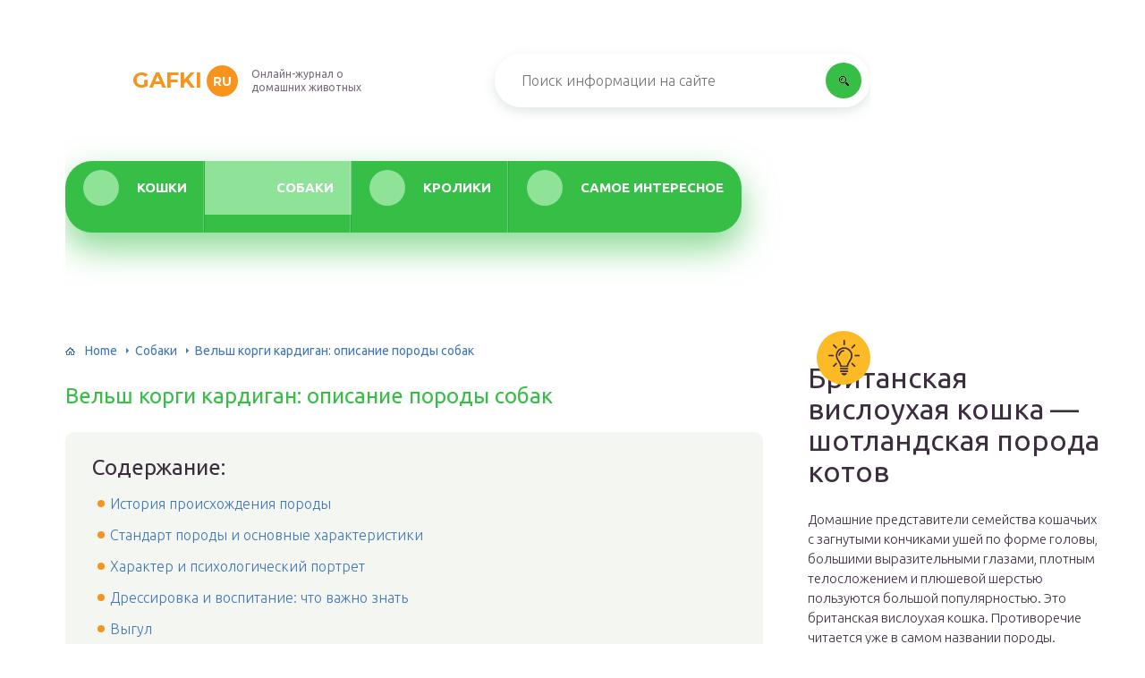

--- FILE ---
content_type: text/html
request_url: https://gafki.ru/sobaki/velsh-korgi-kardigan.html
body_size: 40089
content:
<!DOCTYPE html>
<html lang="ru-RU">
<head>
	<meta charset="UTF-8" />
	<meta name="viewport" content="width=device-width, initial-scale=1.0" />
	<meta http-equiv="X-UA-Compatible" content="ie=edge" />
	<meta name='robots' content='index, follow, max-image-preview:large, max-snippet:-1, max-video-preview:-1' />
	<style>img:is([sizes="auto" i], [sizes^="auto," i]) { contain-intrinsic-size: 3000px 1500px }</style>
	
	<!-- This site is optimized with the Yoast SEO plugin v26.0 - https://yoast.com/wordpress/plugins/seo/ -->
	<title>Подробная характеристика породы вельш корги кардиган: особенности собак</title>
	<meta name="description" content="Интересные факты о вельш корги кардиган, историческая справка о породе собак. Описание внешнего вида и основные характеристики. Особенности характера и советы по воспитанию. Как правильно выгуливать, ухаживать и кормить." />
	<link rel="canonical" href="https://gafki.ru/sobaki/velsh-korgi-kardigan.html" />
	<meta property="og:locale" content="ru_RU" />
	<meta property="og:type" content="article" />
	<meta property="og:title" content="Подробная характеристика породы вельш корги кардиган: особенности собак" />
	<meta property="og:description" content="Интересные факты о вельш корги кардиган, историческая справка о породе собак. Описание внешнего вида и основные характеристики. Особенности характера и советы по воспитанию. Как правильно выгуливать, ухаживать и кормить." />
	<meta property="og:url" content="https://gafki.ru/sobaki/velsh-korgi-kardigan.html" />
	<meta property="og:site_name" content="gafki.ru" />
	<meta property="article:published_time" content="2019-10-28T11:37:44+00:00" />
	<meta property="article:modified_time" content="2019-10-28T11:44:22+00:00" />
	<meta property="og:image" content="https://gafki.ru/wp-content/uploads/2019/10/1-velsh-korgi-kardigan.jpg" />
	<meta property="og:image:width" content="1080" />
	<meta property="og:image:height" content="715" />
	<meta property="og:image:type" content="image/jpeg" />
	<meta name="author" content="gafki" />
	<meta name="twitter:card" content="summary_large_image" />
	<meta name="twitter:label1" content="Написано автором" />
	<meta name="twitter:data1" content="gafki" />
	<script type="application/ld+json" class="yoast-schema-graph">{"@context":"https://schema.org","@graph":[{"@type":"WebPage","@id":"https://gafki.ru/sobaki/velsh-korgi-kardigan.html","url":"https://gafki.ru/sobaki/velsh-korgi-kardigan.html","name":"Подробная характеристика породы вельш корги кардиган: особенности собак","isPartOf":{"@id":"https://gafki.ru/#website"},"primaryImageOfPage":{"@id":"https://gafki.ru/sobaki/velsh-korgi-kardigan.html#primaryimage"},"image":{"@id":"https://gafki.ru/sobaki/velsh-korgi-kardigan.html#primaryimage"},"thumbnailUrl":"https://gafki.ru/wp-content/uploads/2019/10/1-velsh-korgi-kardigan.jpg","datePublished":"2019-10-28T11:37:44+00:00","dateModified":"2019-10-28T11:44:22+00:00","author":{"@id":"https://gafki.ru/#/schema/person/220b91202aa4b52d119b6c200451f826"},"description":"Интересные факты о вельш корги кардиган, историческая справка о породе собак. Описание внешнего вида и основные характеристики. Особенности характера и советы по воспитанию. Как правильно выгуливать, ухаживать и кормить.","breadcrumb":{"@id":"https://gafki.ru/sobaki/velsh-korgi-kardigan.html#breadcrumb"},"inLanguage":"ru-RU","potentialAction":[{"@type":"ReadAction","target":["https://gafki.ru/sobaki/velsh-korgi-kardigan.html"]}]},{"@type":"ImageObject","inLanguage":"ru-RU","@id":"https://gafki.ru/sobaki/velsh-korgi-kardigan.html#primaryimage","url":"https://gafki.ru/wp-content/uploads/2019/10/1-velsh-korgi-kardigan.jpg","contentUrl":"https://gafki.ru/wp-content/uploads/2019/10/1-velsh-korgi-kardigan.jpg","width":1080,"height":715,"caption":" Вельш корги кардиган"},{"@type":"BreadcrumbList","@id":"https://gafki.ru/sobaki/velsh-korgi-kardigan.html#breadcrumb","itemListElement":[{"@type":"ListItem","position":1,"name":"Home","item":"https://gafki.ru/"},{"@type":"ListItem","position":2,"name":"Вельш корги кардиган: описание породы собак"}]},{"@type":"WebSite","@id":"https://gafki.ru/#website","url":"https://gafki.ru/","name":"gafki.ru","description":"Интернет-энциклопедия про домашних животных","alternateName":"Гафки","potentialAction":[{"@type":"SearchAction","target":{"@type":"EntryPoint","urlTemplate":"https://gafki.ru/?s={search_term_string}"},"query-input":{"@type":"PropertyValueSpecification","valueRequired":true,"valueName":"search_term_string"}}],"inLanguage":"ru-RU"},{"@type":"Person","@id":"https://gafki.ru/#/schema/person/220b91202aa4b52d119b6c200451f826","name":"gafki","image":{"@type":"ImageObject","inLanguage":"ru-RU","@id":"https://gafki.ru/#/schema/person/image/","url":"https://secure.gravatar.com/avatar/ad67544e68b8e7a016af03d11b6e1d0947600b3512d4aa723befda94e758a506?s=96&d=mm&r=g","contentUrl":"https://secure.gravatar.com/avatar/ad67544e68b8e7a016af03d11b6e1d0947600b3512d4aa723befda94e758a506?s=96&d=mm&r=g","caption":"gafki"},"url":"https://gafki.ru/author/gafki"}]}</script>
	<!-- / Yoast SEO plugin. -->


<link rel='stylesheet' id='wp-block-library-css' href='https://gafki.ru/wp-includes/css/dist/block-library/style.min.css?ver=6.8.3' type='text/css' media='all' />
<style id='classic-theme-styles-inline-css' type='text/css'>
/*! This file is auto-generated */
.wp-block-button__link{color:#fff;background-color:#32373c;border-radius:9999px;box-shadow:none;text-decoration:none;padding:calc(.667em + 2px) calc(1.333em + 2px);font-size:1.125em}.wp-block-file__button{background:#32373c;color:#fff;text-decoration:none}
</style>
<style id='global-styles-inline-css' type='text/css'>
:root{--wp--preset--aspect-ratio--square: 1;--wp--preset--aspect-ratio--4-3: 4/3;--wp--preset--aspect-ratio--3-4: 3/4;--wp--preset--aspect-ratio--3-2: 3/2;--wp--preset--aspect-ratio--2-3: 2/3;--wp--preset--aspect-ratio--16-9: 16/9;--wp--preset--aspect-ratio--9-16: 9/16;--wp--preset--color--black: #000000;--wp--preset--color--cyan-bluish-gray: #abb8c3;--wp--preset--color--white: #ffffff;--wp--preset--color--pale-pink: #f78da7;--wp--preset--color--vivid-red: #cf2e2e;--wp--preset--color--luminous-vivid-orange: #ff6900;--wp--preset--color--luminous-vivid-amber: #fcb900;--wp--preset--color--light-green-cyan: #7bdcb5;--wp--preset--color--vivid-green-cyan: #00d084;--wp--preset--color--pale-cyan-blue: #8ed1fc;--wp--preset--color--vivid-cyan-blue: #0693e3;--wp--preset--color--vivid-purple: #9b51e0;--wp--preset--gradient--vivid-cyan-blue-to-vivid-purple: linear-gradient(135deg,rgba(6,147,227,1) 0%,rgb(155,81,224) 100%);--wp--preset--gradient--light-green-cyan-to-vivid-green-cyan: linear-gradient(135deg,rgb(122,220,180) 0%,rgb(0,208,130) 100%);--wp--preset--gradient--luminous-vivid-amber-to-luminous-vivid-orange: linear-gradient(135deg,rgba(252,185,0,1) 0%,rgba(255,105,0,1) 100%);--wp--preset--gradient--luminous-vivid-orange-to-vivid-red: linear-gradient(135deg,rgba(255,105,0,1) 0%,rgb(207,46,46) 100%);--wp--preset--gradient--very-light-gray-to-cyan-bluish-gray: linear-gradient(135deg,rgb(238,238,238) 0%,rgb(169,184,195) 100%);--wp--preset--gradient--cool-to-warm-spectrum: linear-gradient(135deg,rgb(74,234,220) 0%,rgb(151,120,209) 20%,rgb(207,42,186) 40%,rgb(238,44,130) 60%,rgb(251,105,98) 80%,rgb(254,248,76) 100%);--wp--preset--gradient--blush-light-purple: linear-gradient(135deg,rgb(255,206,236) 0%,rgb(152,150,240) 100%);--wp--preset--gradient--blush-bordeaux: linear-gradient(135deg,rgb(254,205,165) 0%,rgb(254,45,45) 50%,rgb(107,0,62) 100%);--wp--preset--gradient--luminous-dusk: linear-gradient(135deg,rgb(255,203,112) 0%,rgb(199,81,192) 50%,rgb(65,88,208) 100%);--wp--preset--gradient--pale-ocean: linear-gradient(135deg,rgb(255,245,203) 0%,rgb(182,227,212) 50%,rgb(51,167,181) 100%);--wp--preset--gradient--electric-grass: linear-gradient(135deg,rgb(202,248,128) 0%,rgb(113,206,126) 100%);--wp--preset--gradient--midnight: linear-gradient(135deg,rgb(2,3,129) 0%,rgb(40,116,252) 100%);--wp--preset--font-size--small: 13px;--wp--preset--font-size--medium: 20px;--wp--preset--font-size--large: 36px;--wp--preset--font-size--x-large: 42px;--wp--preset--spacing--20: 0.44rem;--wp--preset--spacing--30: 0.67rem;--wp--preset--spacing--40: 1rem;--wp--preset--spacing--50: 1.5rem;--wp--preset--spacing--60: 2.25rem;--wp--preset--spacing--70: 3.38rem;--wp--preset--spacing--80: 5.06rem;--wp--preset--shadow--natural: 6px 6px 9px rgba(0, 0, 0, 0.2);--wp--preset--shadow--deep: 12px 12px 50px rgba(0, 0, 0, 0.4);--wp--preset--shadow--sharp: 6px 6px 0px rgba(0, 0, 0, 0.2);--wp--preset--shadow--outlined: 6px 6px 0px -3px rgba(255, 255, 255, 1), 6px 6px rgba(0, 0, 0, 1);--wp--preset--shadow--crisp: 6px 6px 0px rgba(0, 0, 0, 1);}:where(.is-layout-flex){gap: 0.5em;}:where(.is-layout-grid){gap: 0.5em;}body .is-layout-flex{display: flex;}.is-layout-flex{flex-wrap: wrap;align-items: center;}.is-layout-flex > :is(*, div){margin: 0;}body .is-layout-grid{display: grid;}.is-layout-grid > :is(*, div){margin: 0;}:where(.wp-block-columns.is-layout-flex){gap: 2em;}:where(.wp-block-columns.is-layout-grid){gap: 2em;}:where(.wp-block-post-template.is-layout-flex){gap: 1.25em;}:where(.wp-block-post-template.is-layout-grid){gap: 1.25em;}.has-black-color{color: var(--wp--preset--color--black) !important;}.has-cyan-bluish-gray-color{color: var(--wp--preset--color--cyan-bluish-gray) !important;}.has-white-color{color: var(--wp--preset--color--white) !important;}.has-pale-pink-color{color: var(--wp--preset--color--pale-pink) !important;}.has-vivid-red-color{color: var(--wp--preset--color--vivid-red) !important;}.has-luminous-vivid-orange-color{color: var(--wp--preset--color--luminous-vivid-orange) !important;}.has-luminous-vivid-amber-color{color: var(--wp--preset--color--luminous-vivid-amber) !important;}.has-light-green-cyan-color{color: var(--wp--preset--color--light-green-cyan) !important;}.has-vivid-green-cyan-color{color: var(--wp--preset--color--vivid-green-cyan) !important;}.has-pale-cyan-blue-color{color: var(--wp--preset--color--pale-cyan-blue) !important;}.has-vivid-cyan-blue-color{color: var(--wp--preset--color--vivid-cyan-blue) !important;}.has-vivid-purple-color{color: var(--wp--preset--color--vivid-purple) !important;}.has-black-background-color{background-color: var(--wp--preset--color--black) !important;}.has-cyan-bluish-gray-background-color{background-color: var(--wp--preset--color--cyan-bluish-gray) !important;}.has-white-background-color{background-color: var(--wp--preset--color--white) !important;}.has-pale-pink-background-color{background-color: var(--wp--preset--color--pale-pink) !important;}.has-vivid-red-background-color{background-color: var(--wp--preset--color--vivid-red) !important;}.has-luminous-vivid-orange-background-color{background-color: var(--wp--preset--color--luminous-vivid-orange) !important;}.has-luminous-vivid-amber-background-color{background-color: var(--wp--preset--color--luminous-vivid-amber) !important;}.has-light-green-cyan-background-color{background-color: var(--wp--preset--color--light-green-cyan) !important;}.has-vivid-green-cyan-background-color{background-color: var(--wp--preset--color--vivid-green-cyan) !important;}.has-pale-cyan-blue-background-color{background-color: var(--wp--preset--color--pale-cyan-blue) !important;}.has-vivid-cyan-blue-background-color{background-color: var(--wp--preset--color--vivid-cyan-blue) !important;}.has-vivid-purple-background-color{background-color: var(--wp--preset--color--vivid-purple) !important;}.has-black-border-color{border-color: var(--wp--preset--color--black) !important;}.has-cyan-bluish-gray-border-color{border-color: var(--wp--preset--color--cyan-bluish-gray) !important;}.has-white-border-color{border-color: var(--wp--preset--color--white) !important;}.has-pale-pink-border-color{border-color: var(--wp--preset--color--pale-pink) !important;}.has-vivid-red-border-color{border-color: var(--wp--preset--color--vivid-red) !important;}.has-luminous-vivid-orange-border-color{border-color: var(--wp--preset--color--luminous-vivid-orange) !important;}.has-luminous-vivid-amber-border-color{border-color: var(--wp--preset--color--luminous-vivid-amber) !important;}.has-light-green-cyan-border-color{border-color: var(--wp--preset--color--light-green-cyan) !important;}.has-vivid-green-cyan-border-color{border-color: var(--wp--preset--color--vivid-green-cyan) !important;}.has-pale-cyan-blue-border-color{border-color: var(--wp--preset--color--pale-cyan-blue) !important;}.has-vivid-cyan-blue-border-color{border-color: var(--wp--preset--color--vivid-cyan-blue) !important;}.has-vivid-purple-border-color{border-color: var(--wp--preset--color--vivid-purple) !important;}.has-vivid-cyan-blue-to-vivid-purple-gradient-background{background: var(--wp--preset--gradient--vivid-cyan-blue-to-vivid-purple) !important;}.has-light-green-cyan-to-vivid-green-cyan-gradient-background{background: var(--wp--preset--gradient--light-green-cyan-to-vivid-green-cyan) !important;}.has-luminous-vivid-amber-to-luminous-vivid-orange-gradient-background{background: var(--wp--preset--gradient--luminous-vivid-amber-to-luminous-vivid-orange) !important;}.has-luminous-vivid-orange-to-vivid-red-gradient-background{background: var(--wp--preset--gradient--luminous-vivid-orange-to-vivid-red) !important;}.has-very-light-gray-to-cyan-bluish-gray-gradient-background{background: var(--wp--preset--gradient--very-light-gray-to-cyan-bluish-gray) !important;}.has-cool-to-warm-spectrum-gradient-background{background: var(--wp--preset--gradient--cool-to-warm-spectrum) !important;}.has-blush-light-purple-gradient-background{background: var(--wp--preset--gradient--blush-light-purple) !important;}.has-blush-bordeaux-gradient-background{background: var(--wp--preset--gradient--blush-bordeaux) !important;}.has-luminous-dusk-gradient-background{background: var(--wp--preset--gradient--luminous-dusk) !important;}.has-pale-ocean-gradient-background{background: var(--wp--preset--gradient--pale-ocean) !important;}.has-electric-grass-gradient-background{background: var(--wp--preset--gradient--electric-grass) !important;}.has-midnight-gradient-background{background: var(--wp--preset--gradient--midnight) !important;}.has-small-font-size{font-size: var(--wp--preset--font-size--small) !important;}.has-medium-font-size{font-size: var(--wp--preset--font-size--medium) !important;}.has-large-font-size{font-size: var(--wp--preset--font-size--large) !important;}.has-x-large-font-size{font-size: var(--wp--preset--font-size--x-large) !important;}
:where(.wp-block-post-template.is-layout-flex){gap: 1.25em;}:where(.wp-block-post-template.is-layout-grid){gap: 1.25em;}
:where(.wp-block-columns.is-layout-flex){gap: 2em;}:where(.wp-block-columns.is-layout-grid){gap: 2em;}
:root :where(.wp-block-pullquote){font-size: 1.5em;line-height: 1.6;}
</style>
<link rel='stylesheet' id='contact-form-7-css' href='https://gafki.ru/wp-content/plugins/contact-form-7/includes/css/styles.css?ver=6.1.2' type='text/css' media='all' />
<link rel='stylesheet' id='tw_template-2-css' href='https://fonts.googleapis.com/css?family=Ubuntu:300,400,500,700&#038;display=swap&#038;subset=cyrillic' type='text/css' media='all' />
<link rel='stylesheet' id='tw_template-1-css' href='https://fonts.googleapis.com/css?family=Montserrat:400,700&#038;display=swap' type='text/css' media='all' />
<link rel='stylesheet' id='tw_template-css' href='https://gafki.ru/wp-content/themes/gafki/assets/css/style.css' type='text/css' media='all' />
<link rel='stylesheet' id='tw_fancybox-css' href='https://gafki.ru/wp-content/themes/gafki/assets/plugins/fancybox/jquery.fancybox.css' type='text/css' media='all' />
<link rel='stylesheet' id='wp-pagenavi-css' href='https://gafki.ru/wp-content/plugins/wp-pagenavi/pagenavi-css.css?ver=2.70' type='text/css' media='all' />
<link rel='stylesheet' id='easy-responsive-shortcodes-css' href='https://gafki.ru/wp-content/plugins/easy-responsive-shortcodes/css/easy-responsive-shortcodes.css?ver=1.0' type='text/css' media='all' />
<link rel='stylesheet' id='font-awesome-css' href='https://gafki.ru/wp-content/plugins/easy-responsive-shortcodes/css/font-awesome.css?ver=4.2.0' type='text/css' media='all' />
<link rel='stylesheet' id='tablepress-default-css' href='https://gafki.ru/wp-content/plugins/tablepress/css/build/default.css?ver=3.2.3' type='text/css' media='all' />
<script type="text/javascript" src="https://gafki.ru/wp-includes/js/jquery/jquery.min.js?ver=3.7.1" id="jquery-core-js"></script>
<script type="application/ld+json">
{
    "@context": "http://schema.org",
    "@type": "BreadcrumbList",
    "itemListElement": [
        {
            "@type": "ListItem",
            "position": 1,
            "item": {
                "@id": "https://gafki.ru",
                "name": "Home"
            }
        },
        {
            "@type": "ListItem",
            "position": 2,
            "item": {
                "@id": "https://gafki.ru/sobaki",
                "name": "\u0421\u043e\u0431\u0430\u043a\u0438"
            }
        }
    ]
}
</script>
	<style>
		.container_box {background-color:#ffffff;}
		.header_box.front {background: url(https://gafki.ru/wp-content/uploads/2019/09/bg_header_1.jpg) 50% 50% no-repeat; display: block;position: relative;background-size: cover;}
		.header_box {background: url(https://gafki.ru/wp-content/uploads/2019/09/bg_header_2.jpg) 50% 50% no-repeat; display: block;position: relative;background-size: cover;}
		h1 {font-size: 24px; color: #37be47}
		.title_box, .title_box h1 {background:none;display:block; font-size: 24px; color: #37be47;}
		h2 {font-size: 22px; color: #37be47}
		h3 {font-size: 20px; color: #37be47}
		h4 {font-size: 18px; color: #37be47}
		.title_box {font-size: 30px; background: #37be47; -webkit-background-clip: text;  -webkit-text-fill-color: transparent; }
		.header_box .title:after, .popular_box .title:before, .popular_box .buttons span {background-color: #37be47;}
		.header_box .title:after:hover, .popular_box .title:before:hover {background-color: #37be47;}
		.social_box .like {background: #37be47;}
		.wp-caption-text, .comment-respond, .social_box {background-color:#ffffff;}
		.button, .pagination a, input[type=submit] {border:3px solid #37be47; color:#37be47;;}
		.button:hover, .pagination a:hover ,input[type=submit]:hover {border:3px solid #8fe399; background-color:#8fe399; color:#ffffff;}
		.header_box input[type=submit] {background-color:#37be47;}
		.header_box input[type=submit]:hover {background-color:#8fe399;}
		.posts_box .item:hover {border:3px solid #8fe399;}
		.posts_box .title:hover {color: #8fe399;}
		a, .content p, .content ul li, .content ol li {color:#3c2e3f; font-size:16px; }
		/*Настройка цвета меню и тени меню*/
		.header_box .menu {background:#37be47; box-shadow: 0 17px 38px rgba(55, 190, 71,.6);}
		.header_box .menu li.active>a, .header_box .menu li:hover a {background-color: #8fe399;}
		/*Установка цвета текста ссылок в меню*/
		.header_box .menu a {color: #ffffff;}
		.header_box .menu a:before {background: #8fe399 50% 50% no-repeat;}
		/*Настройки иконок в меню*/
		.header_box .menu li#menu-item-361>a:before {background-image: url('https://gafki.ru/wp-content/uploads/2019/09/kot.png');}
		.header_box .menu li#menu-item-13878>a:before {background-image: url('https://gafki.ru/wp-content/uploads/2020/01/kot.png');}
		.header_box .menu li#menu-item-18949>a:before {background-image: url('https://gafki.ru/wp-content/uploads/2019/09/kot.png');}
		.header_box .menu li#menu-item-19558>a:before {background-image: url('https://gafki.ru/wp-content/uploads/2019/09/kot.png');}
		/*Блок "Самое обсуждаемое в шапке*/
		.header_box .heading {color: #ff6000;}
		.header_box .heading:before {background: #ff6000 url(https://srazu.pro/wp-content/themes/srazu/assets/images/ico_menu_4.png) 50% 50% no-repeat;}
		.logo_box .logo:before {background: url(https://gafki.ru/wp-content/uploads/2019/09/ico_logo.png) 100% 100% no-repeat; z-index: 9999; background-size: cover;}
		.logo_box .logo span {background-color: #f8941d; color: #ffffff;}
		.logo_box .logo:hover span {background-color: #f7b668; color: #ffffff; }
		.logo_box .logo {color:#f8941d;}
		.logo_box .logo:hover {color:#f7b668;}
		.popular_box .buttons span.active {background: #8fe399;}
		.widget_box .featured .title:hover, .footer_box .menu a:hover, .widget_box .discussion .more:hover, .widget_box .discussion .title:hover, .header_box .title:hover, .popular_box .title:hover, .featured_box .link:hover, .discussion_box .title:hover, .discussion_box .more:hover,.posts_box .category:hover,.featured_box .title:hover{color: #37be47;}
		.featured_box .link:before {background-color: #37be47;}
		.breadcrumbs_box a:hover {color:#40a629;text-decoration: underline;}
		/*Стиль текущей страницы в пагинации*/
		.pagination span {color:#ffffff; background-color:#f8941d; border-color: #f8941d;}
		/*Стиль маркера номерованных списков*/		
		.content ol>li:before {background-color: #37be47;}
		/*Стиль маркера списка "Содержимого*/
		#toc_container li:before {background: #f8941d;}
	</style>

<style type="text/css">.broken_link, a.broken_link {
	text-decoration: line-through;
}</style><link rel="icon" href="https://gafki.ru/wp-content/uploads/2019/09/ico_logo.png" sizes="32x32" />
<link rel="icon" href="https://gafki.ru/wp-content/uploads/2019/09/ico_logo.png" sizes="192x192" />
<link rel="apple-touch-icon" href="https://gafki.ru/wp-content/uploads/2019/09/ico_logo.png" />
<meta name="msapplication-TileImage" content="https://gafki.ru/wp-content/uploads/2019/09/ico_logo.png" />
		<style type="text/css" id="wp-custom-css">
			.fixed{
	max-width: 1200px;
}

@media screen and (min-width: 1080px) {
		.fixed{
			margin: 0 calc((100vw - 1200px) / 3) 0 auto;
	}
	.sidebar_box{
		width: 330px;
	}
}
@media (max-width:1024px) {
	.sidebar_box{
		max-width: 90%;
	}
}

@media screen and (min-width: 1400px) {
 .fixed{
		max-width: 1200px;
			margin: 0 calc((100vw - 1200px) / 3) 0 auto;
	}
}

.link__footer {
	font-size: 12px;
width: 100%;
max-width: 500px;
	position:absolute;
	top: 45%;
	font-size: 14px;
font-weight: 300;
	color:#5F5E5F;
}

.footer_box .menu {
	display: grid;
	grid-template-columns: 250px 250px;
	margin-left: 15%;
}

@media (max-width: 1020px) {
	.footer_box .menu {
		display: flex;
		margin: 0 auto;
		flex-wrap: wrap;
	}
	
	.link__footer {
		position: relative;
		font-size: 12px;
		text-align: center;
margin-top: 2%;
	}
	
	.footer_box .logo_box {
		display: flex;
flex-direction: column;
	}
	
	.logo_box .slogan {
		text-align: center;
	}
}
.author{margin: 15px 0!important;}

.scrollTop{
	bottom: 30%;
}

@media screen and (max-width: 580px){
		.scrollTop {
			bottom: 40%;
	}
	 .popular_box .thumb {
        display: block;
        /*width: 240px;*/
        width: calc(100% - 20px);
        margin: auto;
    }
 .title {
        margin-top: 10px;
        text-align: center;
    }

}


/* кастом фулскрин	*/
.ads_progressbar {
  animation: progressbar 15s forwards;
  background: #d1791b;
  width: 100vw;
  height: 32px;
  text-align: center;
  color: #fff;
}

@keyframes progressbar {
  0% {
    width: 10%;
  }

  100% {
    width: 100%;
  }
}		</style>
		<!--noptimize--><script data-noptimize="" data-wpfc-render="false">
/* <![CDATA[ */
window.fpm_settings = {"timer_text":"\u0417\u0430\u043a\u0440\u044b\u0442\u044c \u0447\u0435\u0440\u0435\u0437","lazyload":"false","threshold":"300","dublicate":"true","rtb":"false","sidebar":"false","selector":".fpm_end","bottom":"10","ajaxUrl":"https:\/\/gafki.ru\/wp-admin\/admin-ajax.php","ip_to_block":"https:\/\/gafki.ru\/ip.html","get_ip":"https:\/\/gafki.ru\/wp-content\/plugins\/flatpm-wp\/ip.php","speed":"300","overlay":"false","locale":"ru","key":"U2R1elQ1TzNENElVcTF6","role":"not_logged_in"};
/* ]]> */
</script>
<!--/noptimize--><!--noptimize-->
<noscript data-noptimize id="fpm_modul">
<style>
html{max-width:100vw}
.fpm-async:not([data-fpm-type="outgoing"]) + .fpm-async:not([data-fpm-type="outgoing"]){display:none}
[data-fpm-type]{background-color:transparent;transition:background-color .2s ease}
[data-fpm-type]{position:relative;overflow:hidden;border-radius:3px;z-index:0}
.fpm-cross{transition:box-shadow .2s ease;position:absolute;top:-28px;right:0;width:28px;height:28px;background:#e5e5e5;display:block;cursor:pointer;z-index:99;border:none;padding:0;min-width:0;min-height:0}
.fpm-cross:hover{box-shadow:0 0 0 50px rgba(0,0,0,.2) inset}
.fpm-cross:after,
.fpm-cross:before{transition:transform .3s ease;content:'';display:block;position:absolute;top:0;left:0;right:0;bottom:0;width:calc(28px / 2);height:2px;background:#282828;transform-origin:center;transform:rotate(45deg);margin:auto}
.fpm-cross:before{transform:rotate(-45deg)}
.fpm-cross:hover:after{transform:rotate(225deg)}
.fpm-cross:hover:before{transform:rotate(135deg)}
.fpm-timer{position:absolute;top:-28px;right:0;padding:0 15px;color:#5b5b5b;background:#e5e5e5;line-height:28px;height:28px;text-align:center;font-size:14px;z-index:99}
[data-fpm-type="outgoing"].center .fpm-timer,[data-fpm-type="outgoing"].center .fpm-cross{top:0!important}
.fpm-timer span{font-size:16px;font-weight:600}
[data-fpm-type="outgoing"]{transition:transform 300ms ease,opacity 300ms ease,min-width 0s;transition-delay:0s,0s,.3s;position:fixed;min-width:250px!important;z-index:9999;opacity:0;background:#ffffff;pointer-events:none;will-change:transform;overflow:visible;max-width:100vw}
[data-fpm-type="outgoing"]:after{content:'';position:absolute;top:0;left:0;right:0;bottom:0;z-index:1;pointer-events:all}
[data-fpm-type="outgoing"].fpm-show:after{pointer-events:none}

[data-fpm-type="outgoing"].top-center .fpm-timer,
[data-fpm-type="outgoing"].left-top .fpm-timer{top:0;right:0}
[data-fpm-type="outgoing"].top-center .fpm-cross,
[data-fpm-type="outgoing"].left-top .fpm-cross{top:0;right:-28px}
[data-fpm-type="outgoing"].right-top .fpm-timer{top:0;left:0;right:auto}
[data-fpm-type="outgoing"].right-top .fpm-cross{top:0;left:-28px;right:auto}

[data-fpm-type="outgoing"] *{max-width:none}

[data-fpm-type="outgoing"].left-top [id*="yandex_rtb_"],
[data-fpm-type="outgoing"].right-top [id*="yandex_rtb_"],
[data-fpm-type="outgoing"].left-center [id*="yandex_rtb_"],
[data-fpm-type="outgoing"].right-center [id*="yandex_rtb_"],
[data-fpm-type="outgoing"].left-bottom [id*="yandex_rtb_"],
[data-fpm-type="outgoing"].right-bottom [id*="yandex_rtb_"]{max-width:336px;min-width:160px}

[data-fpm-type].no-preloader:after,[data-fpm-type].no-preloader:before,
[data-fpm-type="outgoing"]:after,[data-fpm-type="outgoing"]:before{display:none}

[data-fpm-type="outgoing"].fpm-show{opacity:1;pointer-events:all;min-width:0!important}

[data-fpm-type="outgoing"].center{position:fixed;top:50%;left:50%;height:auto;z-index:-2;opacity:0;transform:translateX(-50%) translateY(-50%) scale(.6)}
[data-fpm-type="outgoing"].center.fpm-show{transform:translateX(-50%) translateY(-50%) scale(1);opacity:1}
[data-fpm-type="outgoing"].center.fpm-show{z-index:2000}

[data-fpm-type="outgoing"].left-top{top:0;left:0;transform:translateX(-100%)}
[data-fpm-type="outgoing"].top-center{top:0;left:50%;transform:translateX(-50%) translateY(-100%)}
[data-fpm-type="outgoing"].right-top{top:0;right:0;transform:translateX(100%)}
[data-fpm-type="outgoing"].left-center{top:50%;left:0;transform:translateX(-100%) translateY(-50%)}
[data-fpm-type="outgoing"].right-center{top:50%;right:0;transform:translateX(100%) translateY(-50%)}
[data-fpm-type="outgoing"].left-bottom{bottom:0;left:0;transform:translateX(-100%)}
[data-fpm-type="outgoing"].bottom-center{bottom:0;left:50%;transform:translateX(-50%) translateY(100%)}
[data-fpm-type="outgoing"].right-bottom{bottom:0;right:0;transform:translateX(100%)}
[data-fpm-type="outgoing"].fpm-show.left-center,
[data-fpm-type="outgoing"].fpm-show.right-center{transform:translateX(0) translateY(-50%)}
[data-fpm-type="outgoing"].fpm-show.top-center,
[data-fpm-type="outgoing"].fpm-show.bottom-center{transform:translateX(-50%) translateY(0)}
[data-fpm-type="outgoing"].fpm-show.left-top,
[data-fpm-type="outgoing"].fpm-show.right-top,
[data-fpm-type="outgoing"].fpm-show.left-bottom,
[data-fpm-type="outgoing"].fpm-show.right-bottom{transform:translateX(0)}

.fpm-overlay{position:fixed;width:100%;height:100%;pointer-events:none;top:0;left:0;z-index:1000;opacity:0;background:#0000008a;transition:all 300ms ease;-webkit-backdrop-filter:blur(0px);backdrop-filter:blur(0px)}
[data-fpm-type="outgoing"].center.fpm-show ~ .fpm-overlay{opacity:1;pointer-events:all}
.fpm-fixed{position:fixed;z-index:50}
.fpm-stop{position:relative;z-index:50}
.fpm-preroll{position:relative;overflow:hidden;display:block}
.fpm-preroll.hasIframe{padding-bottom:56.25%;height:0}
.fpm-preroll iframe{display:block;width:100%;height:100%;position:absolute}
.fpm-preroll_flex{display:flex;align-items:center;justify-content:center;position:absolute;top:0;left:0;right:0;bottom:0;background:rgba(0,0,0,.65);opacity:0;transition:opacity .35s ease;z-index:2}
.fpm-preroll_flex.fpm-show{opacity:1}
.fpm-preroll_flex.fpm-hide{pointer-events:none;z-index:-1}
.fpm-preroll_item{position:relative;max-width:calc(100% - 68px);max-height:100%;z-index:-1;pointer-events:none;cursor:default}
.fpm-preroll_flex.fpm-show .fpm-preroll_item{z-index:3;pointer-events:all}
.fpm-preroll_flex .fpm-timer,
.fpm-preroll_flex .fpm-cross{top:10px!important;right:10px!important}
.fpm-preroll_hover{position:absolute;top:0;left:0;right:0;bottom:0;width:100%;height:100%;z-index:2}
.fpm-preroll_flex:not(.fpm-show) .fpm-preroll_hover{cursor:pointer}
.fpm-hoverroll{position:relative;overflow:hidden;display:block}
.fpm-hoverroll_item{position:absolute;bottom:0;left:50%;margin:auto;transform:translateY(100%) translateX(-50%);transition:all 300ms ease;z-index:1000;max-height:100%}

.fpm-preroll_item [id*="yandex_rtb_"],
.fpm-hoverroll_item [id*="yandex_rtb_"]{min-width:160px}

.fpm-hoverroll:hover .fpm-hoverroll_item:not(.fpm-hide){transform:translateY(0) translateX(-50%)}
.fpm-slider{display:grid}
.fpm-slider > *{grid-area:1/1;margin:auto;opacity:0;transform:translateX(200px);transition:all 420ms ease;pointer-events:none;width:100%;z-index:0}
.fpm-slider > *.fpm-hide{transform:translateX(-100px)!important;opacity:0!important;z-index:0!important}
.fpm-slider > *.fpm-show{transform:translateX(0);pointer-events:all;opacity:1;z-index:1}
.fpm-slider .fpm-timeline{width:100%;height:2px;background:#f6f5ff;position:relative}
.fpm-slider .fpm-timeline:after{content:'';position:absolute;background:#d5ceff;height:100%;transition:all 300ms ease;width:0}
.fpm-slider > *.fpm-show .fpm-timeline:after{animation:timeline var(--duration) ease}
.fpm-slider > *:hover .fpm-timeline:after{animation:timeline-hover}
.fpm-slider > *:after{content:'';position:absolute;top:0;left:0;right:0;bottom:0;z-index:1;pointer-events:all}
.fpm-slider > *.fpm-show:after{pointer-events:none}
@keyframes timeline-hover{}
@keyframes timeline{0% {width:0}100% {width:100%}}
.fpm-interscroller-wrapper{position:relative;width:100%;max-width:100%;height:var(--height)}
.fpm-interscroller{position:absolute;top:0;left:0;width:100%;height:100%;clip:rect(0,auto,auto,0);background:var(--background)}
.fpm-interscroller + div{position:absolute;bottom:0;left:0;right:0;top:0;margin:auto;display:block;height:1px}
.fpm-interscroller-inner{position:fixed;top:50%;transform:translate(0,-50%);max-width:100%;display:flex;justify-content:center;align-items:center;width:var(--width)}
.fpm-interscroller-inner > div{min-width:100px;min-height:100px}
.fpm-interscroller-text{position:absolute;text-align:center;padding:10px;background:var(--background);color:var(--color);font-size:14px;z-index:1;line-height:1.4}
.fpm-interscroller-text.top{top:0;left:0;right:0}
.fpm-interscroller-text.bottom{bottom:0;left:0;right:0}
/* стили для выезжающих блоков слева, включая попап */
[data-fpm-type="outgoing"].left-bottom {
	max-width: 180px!important;
	max-height: min(90vh, 600px);
}

@media (max-width: 1500px) {
	[data-fpm-type="outgoing"].left-bottom {
		max-width: 240px!important;
		max-height: min(90vh, 600px);
	}
}

.content [id^="adfox_gf_block_"] {
	display: inline-block;
	width: 100%;
	height: auto;
}

[data-fpm-type="outgoing"].bottom-center {
	width: 100vw;
	max-height: 250px!important;
	background-color: rgba(0,0,0,.5);
	border-top: 1px solid #c4c4c4;
	box-shadow: 0 -1px 4px rgba(0,0,0,.48);
}

[data-fpm-type="outgoing"].bottom-center .fpm-cross {
	border-top-left-radius: 5px;
	background-color: rgba(0,0,0,.3);
}

@media (min-width: 1112px) {
	.sidebar_adfox_fix {
		height: 100vh;
	}

	#adfox_sidebar_1 {
		max-height: min(90vh, 600px);
		height: calc(100vh - 280px);
	}

	.sidebar_market_1 {
		position: absolute;
		bottom: 0;
	}
}

.ads_line__block {
	margin: 10px 0;
	padding: 10px 0;
	max-width: 680px;
}

.ads_line__block::before {
	text-align: center;
	background: #F2F7F9;
	color: #323458;
	font-size: 10px;
	padding: 4px 10px;
	border-radius: 10px;
	line-height: 14px;
	content: 'рекламa';
}

.content [id^="yandex_rtb_"] {
	display: inline-block;
	margin: 20px auto;
	max-height: min(600px, 90vh);
	width: 100%;
}

.content [id^="adfox_"] iframe {
	margin: 0 auto;
	display: block;
}

.fpa__block{
 margin: 50px auto;
 text-align: center;
}

#adfox_overlay_float {
	z-index: 99999;
}

.link__smi {
	justify-content: center;
	align-items: center;
	margin-top: 20px;
}</style>
</noscript>
<!--/noptimize-->


<!--noptimize-->
<script data-noptimize="" data-wpfc-render="false">
/* <![CDATA[ */
fpm_settings.selector="true"===fpm_settings.sidebar?fpm_settings.selector:".fpm_end",!NodeList.prototype.forEach&&Array.prototype.forEach&&(NodeList.prototype.forEach=Array.prototype.forEach),window.yaContextCb=window.yaContextCb||[],window.fpm_shuffleArray=function(e){for(var t=e.length-1;0<t;t--){var n=Math.floor(Math.random()*(t+1)),r=e[t];e[t]=e[n],e[n]=r}return e},window.fpm_queryAll=function(t,e,n){try{n="true"===(n=n||"true");var r=!1;["!>","!","!^","!~","!+",":after(",":after-sibling(",":before(",":before-sibling(",":contains(",":icontains(",":starts-with(",":istarts-with(",":ends-with(",":iends-with(",":first(",":has(",":has-sibling("].forEach(function(e){t.includes(e)&&(r=!0)});var o=[];if(r){if(!e)return[];for(var i=document.evaluate(e,document,null,XPathResult.ORDERED_NODE_SNAPSHOT_TYPE,null),a=0,s=i.snapshotLength;a<s;a++)o.push(i.snapshotItem(a))}else o=Array.from(document.querySelectorAll(t));return n||(o=o.filter(function(e){return fpm_user.until_child.includes(e)})),o}catch(e){return fpm_user.debug&&console.log(e),[]}},window.fpm_debug=function(e,t){fpm_user.debug&&(t=t||"the reason is not established",console.log("%cID: "+e,"color: white; background: #ec5555"),console.log("URL: "+window.fpm_settings.ajaxUrl.replace("admin-ajax.php","")+"admin.php?page=fpm_blocks&id="+e),console.log("Reason: "+t),console.log("=".repeat(27)))},window.fpm_ipv6Normalize=function(e){var t=(e=e.toLowerCase()).split(/\:\:/g);if(2<t.length)return!1;var n=[];if(1===t.length){if(8!==(n=e.split(/\:/g)).length)return!1}else if(2===t.length){var e=t[0],t=t[1],r=e.split(/\:/g),o=t.split(/\:/g);for(i in r)n[i]=r[i];for(var i=o.length;0<i;--i)n[7-(o.length-i)]=o[i-1]}for(i=0;i<8;++i)void 0===n[i]&&(n[i]="0000"),n[i]=fpm_ipv6LeftPad(n[i],"0",4);return n.join(":")},window.fpm_ipv6LeftPad=function(e,t,n){n=t.repeat(n);return e.length<n.length&&(e=n.substring(0,n.length-e.length)+e),e},window.fpm_ipToInt=function(e){var t=[];return e.includes(":")?(fpm_ipv6Normalize(e).split(":").forEach(function(e){t.push(parseInt(e,16).toString(2).padStart(16,"0"))}),"function"==typeof window.BigInt&&BigInt(t.join(""),2)):(e.split(".").forEach(function(e){t.push(e.padStart(3,"0"))}),parseInt(t.join("")))},window.fpm_request_ip_api=function(){var e=new Promise(function(e,t){var n=new XMLHttpRequest;n.onreadystatechange=function(){n.readyState==XMLHttpRequest.DONE&&e(n.responseText)},n.open("GET","https://ip.mehanoid.pro/?lang="+fpm_settings.locale,!0),n.send()}),t=new Promise(function(e,t){var n=new XMLHttpRequest;n.onreadystatechange=function(){n.readyState==XMLHttpRequest.DONE&&(200==n.status?e(n.responseText):t({url:fpm_settings.ip_to_block,status:n.status,statusText:n.statusText}))},n.open("GET",fpm_settings.ip_to_block,!0),n.send()});Promise.all([e,t]).then(function(e){var t=JSON.parse(e[0]),n=e[1].split("\n").filter(Boolean);fpm_body.classList.remove("fpm_geo"),fpm_user.ccode=t.countryCode.toLowerCase(),fpm_user.country=t.country.toLowerCase(),fpm_user.city=t.city.toLowerCase(),fpm_user.isp=t.isp.toLowerCase(),fpm_setCookie("fpm_ccode",fpm_user.ccode),fpm_setCookie("fpm_country",fpm_user.country),fpm_setCookie("fpm_city",fpm_user.city),fpm_setCookie("fpm_isp",fpm_user.isp),fpm_user.ip="true",0<n.length?new Promise(function(e,t){var n=new XMLHttpRequest;n.onreadystatechange=function(){n.readyState==XMLHttpRequest.DONE&&(200==n.status?e(n.responseText):t({url:fpm_settings.get_ip,status:n.status,statusText:n.statusText}))},n.open("GET",fpm_settings.get_ip,!0),n.send()}).then(function(r){r=fpm_ipToInt(r),n.find(function(e){if(e.includes("-")){var t=e.split("-"),n=fpm_ipToInt(t[0].trim()),t=fpm_ipToInt(t[1].trim());if(r<=t&&n<=r)return fpm_user.ip="false",!0}else if(fpm_ipToInt(e.trim())==r)return fpm_user.ip="false",!0;return!1}),fpm_user.testcook&&fpm_setCookie("fpm_ip",fpm_user.ip),fpm_async_then("ip_api")}):(fpm_user.testcook&&fpm_setCookie("fpm_ip",fpm_user.ip),fpm_async_then("ip_api"))})},window.fpm_on=function(e,t,n,r,o){o=o||!1,e.addEventListener(t,function(e){for(var t=e.target;t&&t!==this;)t.matches(n)&&r.call(t,e),t=t.parentNode},{once:o})},window.fpm_contentsUnwrap=function(e){for(var t=e.parentNode;e.firstChild;)t.insertBefore(e.firstChild,e);t.removeChild(e)},window.fpm_wrap=function(e,t){e.parentNode.insertBefore(t,e),t.appendChild(e)},window.fpm_until=function(e,t,n,r){r=r||"nextElementSibling";var o=[];if(!e)return o;for(o.push(e),e=e[r];e&&(o.push(e),!e.matches(t));)e=(n&&e.matches(n),e[r]);return o},window.fpm_findSelector=function(e,t){var n=[];return t&&(e=e||[]).forEach(function(e){e.matches(t)&&n.push(e);e=e.querySelectorAll(t);e&&0<e.length&&(n=n.concat([...e]))}),n},window.fpm_toNodeList=function(e){var t=document.createDocumentFragment();return e.forEach(function(e){t.appendChild(e.cloneNode())}),t},window.fpm_jsonp=function(e,t){var n="jsonp_callback_"+Math.round(1e5*Math.random());window[n]=function(e){delete window[n],fpm_body.removeChild(r),t(e)};var r=document.createElement("script");r.src=e+(0<=e.indexOf("?")?"&":"?")+"callback="+n,fpm_body.appendChild(r)},window.flatPM_serialize=function(e,t){var n,r,o,i=[];for(n in e)e.hasOwnProperty(n)&&(r=t?t+"["+n+"]":n,o=e[n],i.push(null!==o&&"object"==typeof o?flatPM_serialize(o,r):encodeURIComponent(r)+"="+encodeURIComponent(o)));return i.join("&")},document.write=function(e){var t=document.createElement("div");document.currentScript.insertAdjacentElement("afterend",t),fpm_setHTML(t,e),fpm_stack_scripts.block||(fpm_stack_scripts.block=!0,fpm_setSCRIPT()),fpm_contentsUnwrap(t)},window.fpm_sticky=function(e,a,t){var s=e,l=null,d=t=t||0;function n(){if(null==l){for(var e=getComputedStyle(s,""),t="",n=0;n<e.length;n++)0!=e[n].indexOf("overflow")&&0!=e[n].indexOf("padding")&&0!=e[n].indexOf("border")&&0!=e[n].indexOf("outline")&&0!=e[n].indexOf("box-shadow")&&0!=e[n].indexOf("background")||(t+=e[n]+": "+e.getPropertyValue(e[n])+"; ");(l=document.createElement("div")).style.cssText=t+" box-sizing: border-box; width: "+s.offsetWidth+"px;",s.insertBefore(l,s.firstChild);for(var r=s.childNodes.length,n=1;n<r;n++)l.appendChild(s.childNodes[1]);s.style.padding="0",s.style.border="0"}s.style.height=l.getBoundingClientRect().height+"px";var o=s.getBoundingClientRect(),i=Math.round(o.top+l.getBoundingClientRect().height-a.getBoundingClientRect().bottom);o.top-d<=0?o.top-d<=i?(l.className=fpm_attr.stop,l.style.top=-i+"px"):(l.className=fpm_attr.fixed,l.style.top=d+"px"):(l.className="",l.style.top=""),window.addEventListener("resize",function(){s.children[0].style.width=getComputedStyle(s,"").width},!1)}window.addEventListener("scroll",n,!1),fpm_body.addEventListener("scroll",n,!1),n()},window.fpm_addDays=function(e,t){var n=60*e.getTimezoneOffset()*1e3,r=e.getTime(),e=new Date;return r+=864e5*t,e.setTime(r),n!=(t=60*e.getTimezoneOffset()*1e3)&&(r+=t-n,e.setTime(r)),e},window.fpm_adbDetect=function(){var e=document.createElement("div");e.id="yandex_rtb_",e.classList.add("adsbygoogle"),e.setAttribute("data-tag","flat_pm"),e.style="position:absolute;left:-9999px;top:-9999px",e.innerHTML="Adblock<br>detector",fpm_body.insertAdjacentElement("afterbegin",e);var t=document.querySelector('#yandex_rtb_.adsbygoogle[data-tag="flat_pm"]');if(!t)return!0;t=t.currentStyle||window.getComputedStyle(t,""),t=parseInt(t.height);return e.remove(),!(!isNaN(t)&&0!=t)},window.fpm_setCookie=function(e,t,n){var r,o=(n=n||{path:"/"}).expires;"number"==typeof o&&o&&((r=new Date).setTime(r.getTime()+1e3*o),o=n.expires=r),o&&o.toUTCString&&(n.expires=o.toUTCString());var i,a=e+"="+(t=encodeURIComponent(t));for(i in n){a+="; "+i;var s=n[i];!0!==s&&(a+="="+s)}document.cookie=a},window.fpm_getCookie=function(n){var e=document.cookie.split("; ").reduce(function(e,t){t=t.split("=");return t[0]===n?decodeURIComponent(t[1]):e},"");return""!=e?e:void 0},window.flatPM_testCookie=function(){var e="test_56445";try{return localStorage.setItem(e,e),localStorage.removeItem(e),!0}catch(e){return!1}},window.fpm_randomString=function(e){for(var t="",n="abcdefghijklmnopqrstuvwxyz",r=n.length,o=0;o<e;o++)t+=n.charAt(Math.floor(Math.random()*r));return t},window.fpm_randomProperty=function(e){e=Object.keys(e);return e[Math.floor(Math.random()*e.length)]},window.fpm_random=function(e,t){return Math.floor(Math.random()*(t-e+1))+e},window.flatPM_sanitizeUrlParams=function(e){return e&&["__proto__","constructor","prototype"].includes(e.toLowerCase())?e.toUpperCase():e},window.fpm_getUrlParams=function(e){var t={};e=e||window.location.href;e=(e=flatPM_sanitizeUrlParams(e))?e.split("?")[1]:window.location.search.slice(1);if(e)for(var n=(e=e.split("#")[0]).split("&"),r=0;r<n.length;r++){var o,i=n[r].split("="),a=i[0],s=void 0===i[1]||i[1],a=a.toLowerCase();"string"==typeof s&&(s=s.toLowerCase()),a.match(/\[(\d+)?\]$/)?(t[o=a.replace(/\[(\d+)?\]/,"")]||(t[o]=[]),a.match(/\[\d+\]$/)?(i=/\[(\d+)\]/.exec(a)[1],t[o][i]=s):t[o].push(s)):t[a]?(t[a]&&"string"==typeof t[a]&&(t[a]=[t[a]]),t[a].push(s)):t[a]=s}return t},window.fpm_dynamicInterval=function(e,t,n,r,o){t.autorefresh&&"0"!==t.autorefresh&&setTimeout(function(){e.innerHTML="",r<=++o&&(o=0),t=n[o],fpm_pre_setHTML(e,t.code),fpm_dynamicInterval(e,t,n,r,o)},1e3*t.autorefresh)},flatPM_testCookie()&&fpm_setCookie("fpm_visit",(parseInt(fpm_getCookie("fpm_visit"))||0)+1),window.fpm_stack_scripts={scripts:[],block:!1},window.fpm_base64test=/^([0-9a-zA-Z+/]{4})*(([0-9a-zA-Z+/]{2}==)|([0-9a-zA-Z+/]{3}=))?$/,window.fpm_then={ip_api:[],load:[]},window.fpm_titles="h1,h2,h3,h4,h5,h6",window.fpm_date=new Date,window.fpm_dateYear=fpm_date.getFullYear(),window.fpm_dateMonth=2==(fpm_date.getMonth()+1+"").length?fpm_date.getMonth()+1:"0"+(fpm_date.getMonth()+1),window.fpm_dateWeek=0===fpm_date.getDay()?6:fpm_date.getDay()-1,window.fpm_dateUTCWeek=0===fpm_date.getUTCDay()?6:fpm_date.getUTCDay()-1,window.fpm_dateDay=2==(fpm_date.getDate()+"").length?fpm_date.getDate():"0"+fpm_date.getDate(),window.fpm_dateHours=2==(fpm_date.getHours()+"").length?fpm_date.getHours():"0"+fpm_date.getHours(),window.fpm_dateUTCHours=fpm_date.getUTCHours(),window.fpm_dateMinutes=2==(fpm_date.getMinutes()+"").length?fpm_date.getMinutes():"0"+fpm_date.getMinutes(),window.fpm_increment={};var prop,fpm_modul=fpm_queryAll("noscript#fpm_modul"),fpm_modul_text="";for(prop in 0<fpm_modul.length&&(fpm_modul_text=fpm_modul[0].outerText,fpm_modul[0].remove()),window.fpm_attr={id:"",type:"",inner:"",status:"",async:"",modal:"",overlay:"",timer:"",cross:"",close_event:"",out:"",fixed:"",stop:"",preroll:"",hoverroll:"",show:"",hide:"",done:"",slider:"",timeline:"",interscroller:""},fpm_modul_text=(fpm_modul_text=fpm_modul_text.replace("<style>","")).replace("</style>",""),fpm_attr){fpm_attr[prop]=fpm_randomString(10);var regex=new RegExp("fpm-"+prop,"g"),fpm_modul_text=fpm_modul_text.replace(regex,fpm_attr[prop])}document.head.insertAdjacentHTML("beforeend","<style>"+fpm_modul_text+"</style>"),window.fpm_user={init:function(){window.fpm_body=window.fpm_body||document.querySelector("body"),this.fpm_end=document.querySelectorAll(".fpm_end"),this.fpm_end=this.fpm_end[this.fpm_end.length-1],this.fpm_start=document.querySelector(".fpm_start"),this.testcook=flatPM_testCookie(),this.browser=this.searchString(this.dataBrowser)||!1,this.os=this.searchString(this.dataOS)||!1,this.referer=this.cookieReferer(),this.winwidth=window.innerWidth,this.date=fpm_dateYear+"-"+fpm_dateMonth+"-"+fpm_dateDay,this.time=fpm_dateHours+":"+fpm_dateMinutes,this.adb=fpm_adbDetect(),this.until=fpm_until(this.fpm_start,".fpm_end"),this.textlen=this.until.map(function(e){return e.outerText}).join().replace(/(\s)+/g,"").length,this.titlelen=fpm_toNodeList(this.until).querySelectorAll(fpm_titles).length,this.country=this.cookieData("country").toLowerCase(),this.city=this.cookieData("city").toLowerCase(),this.ccode=this.cookieData("ccode").toLowerCase(),this.isp=this.cookieData("isp").toLowerCase(),this.ip=this.cookieData("ip").toLowerCase(),this.agent=navigator.userAgent,this.language=navigator.languages&&navigator.languages.length?navigator.languages[0]:navigator.userLanguage||navigator.language,this.until_child=this.until.map(function(e){return[e,Array.from(e.querySelectorAll("*"))]}).flat(1/0),this.debug=fpm_getUrlParams()["fpm-debug"],this.color_scheme=window.matchMedia&&window.matchMedia("(prefers-color-scheme: dark)").matches?"dark":"light"},cookieReferer:function(){return parent!==window?"///:iframe":fpm_user.testcook?(void 0===fpm_getCookie("fpm_referer")&&fpm_setCookie("fpm_referer",""!=document.referrer?document.referrer:"///:direct"),fpm_getCookie("fpm_referer")):""!=document.referrer?document.referrer:"///:direct"},cookieData:function(e){return fpm_user.testcook&&void 0!==fpm_getCookie("fpm_"+e)?fpm_getCookie("fpm_"+e):""},searchString:function(e){for(var t=e.length,n=0;n<t;n++){var r=e[n].str;if(r&&e[n].subStr.test(r))return e[n].id}},dataBrowser:[{str:navigator.userAgent,subStr:/YaBrowser/,id:"YaBrowser"},{str:navigator.vendor,subStr:/Apple/,id:"Safari"},{str:navigator.userAgent,subStr:/OPR/,id:"Opera"},{str:navigator.userAgent,subStr:/Firefox/,id:"Firefox"},{str:navigator.userAgent,subStr:/Edge/,id:"Edge"},{str:navigator.userAgent,subStr:/Chrome/,id:"Chrome"}],dataOS:[{str:navigator.platform,subStr:/Win/,id:"Windows"},{str:navigator.platform,subStr:/Mac/,id:"Mac"},{str:navigator.platform,subStr:/(iPhone|iPad|iPod)/,id:"iPhone"},{str:navigator.platform,subStr:/Linux/,id:"Linux"}]},window.fpm_offsetTop_with_exeptions=function(r,o){return r=r||"",o=o||"",window.exeptions_offsetTop=window.exeptions_offsetTop||[],window.exeptions_offsetTop[r]||(window.exeptions_offsetTop[r]=fpm_user.until.map(function(e){var t=Array.from(e.querySelectorAll("*")),n=[];return""!=r&&(n=fpm_queryAll(r,o,"false"),t=t.filter(function(e){return!n.includes(e)})),[e,t]}).flat(1/0).map(function(e){return{el:e,offset:Math.round(e.getBoundingClientRect().top-fpm_user.fpm_start.getBoundingClientRect().top)}}),window.exeptions_offsetTop[r])},window.fpm_textLength_with_exeptions=function(i,a){if(i=i||"",a=a||"",window.exeptions_textLength=window.exeptions_textLength||[],window.exeptions_textLength[i])return window.exeptions_textLength[i];var s=0;return window.exeptions_textLength[i]=fpm_user.until.map(function(e){if("SCRIPT"==e.tagName)return[];var t=Array.from(e.querySelectorAll("*")),n=[];""!=i&&(n=fpm_queryAll(i,a,"false"),t=t.filter(function(e){return!n.includes(e)}));var r=0,o=e.outerText.replace(/(\s)+/g,"").length;return 0<t.length&&t.forEach(function(e){var t;void 0!==e.outerText&&"SCRIPT"!=e.tagName&&(t=e.outerText.replace(/(\s)+/g,"").length,r+=t,s+=t),e.fpm_textLength=s}),s+=o-r,e.fpm_textLength=s,[e,t]}).flat(1/0),window.exeptions_textLength[i]},void 0!==fpm_getUrlParams().utm_referrer&&(fpm_setCookie("fpm_referer",fpm_getUrlParams().utm_referrer),fpm_user.referer=fpm_getUrlParams().utm_referrer),window.fpm_async_then=function(e){var t=fpm_then[e].length;if(0!=t)for(var n=0;n<t;n++){var r=fpm_then[e][n];fpm_next(r)}else fpm_then[e]=[]},window.flatPM_persentWrapper=function(e,n,t){var r=0,o=!1;return e.forEach(function(e){var t=e.outerText.replace(/(\s)+/g,"");r<n&&(r+=t.length,o=e)}),o},window.fpm_textLength_between=function(e,t,n){var r=e,o=0,i=e.outerText.length,a="data-"+fpm_attr.id;(n=n||!1)&&(o=e.outerText.length,i=0);e:do{for(var s=e;null!==s.previousElementSibling;){if((s=s.previousElementSibling).hasAttribute(a))break e;if(s.previousElementSibling===fpm_user.fpm_start){o=1e8;break e}if(0<(l=s.querySelectorAll("[data-"+fpm_attr.id+"]")).length){l=l[l.length-1];do{for(;null!==l.nextElementSibling;)o+=(l=l.nextElementSibling).outerText.length}while((l=l.parentNode)!==s);break}if(t<=(o+=s.outerText.length))break e}}while(e=e.parentNode,e!==fpm_user.fpm_start.parentNode);e=r;e:do{for(var l,s=e;null!==s.nextElementSibling;){if((s=s.nextElementSibling).hasAttribute(a))break e;if(s.nextElementSibling===fpm_user.fpm_end){i=1e8;break e}if(0<(l=s.querySelectorAll("[data-"+fpm_attr.id+"]")).length){l=l[0];do{for(;null!==l.previousElementSibling;)i+=(l=l.previousElementSibling).outerText.length}while((l=l.parentNode)!==s);break}if(t<=(i+=s.outerText.length))break e}}while(e=e.parentNode,e!==fpm_user.fpm_start.parentNode);return t<=o&&t<=i},window.fpm_interscroller_resize=function(){document.querySelectorAll("."+fpm_attr.interscroller+"-inner").forEach(function(e){e.style.setProperty("--width",e.parentNode.getBoundingClientRect().width+"px")})},window.addEventListener("resize",fpm_interscroller_resize),window.fpm_getScrollbarWidth=function(){var e=document.createElement("div");e.style.visibility="hidden",e.style.overflow="scroll",e.style.msOverflowStyle="scrollbar",document.body.appendChild(e);var t=document.createElement("div");e.appendChild(t);t=e.offsetWidth-t.offsetWidth;return e.parentNode.removeChild(e),t},window.fpm_interscrollerObserver=function(e,t){t=t||3;var n,r=parseInt(window.getComputedStyle(document.body,null).getPropertyValue("padding-right")),o=e.querySelectorAll("span.timer");function i(){return 85<100/window.innerHeight*e.getBoundingClientRect().height?e.getBoundingClientRect().bottom-document.querySelector("html").getBoundingClientRect().top-window.innerHeight:e.getBoundingClientRect().bottom-document.querySelector("html").getBoundingClientRect().top+(window.innerHeight-e.getBoundingClientRect().height)/2-window.innerHeight}document.body.style.overflow="hidden",document.body.style.paddingRight=r+fpm_getScrollbarWidth()+"px",window.scrollTo({top:i(),left:0,behavior:"smooth"}),n=setInterval(function(){window.scrollTo({top:i(),left:0,behavior:"smooth"})},100);var a=setInterval(function(){t--,o.forEach(function(e){e.innerHTML=t}),t<=0&&(document.body.style.overflow="auto",document.body.style.paddingRight=r+"px",o.forEach(function(e){e.remove()}),clearInterval(n),clearInterval(a))},1e3)},window.fpm_render_pixel_ads=function(e,t){t.xpath=t.xpath||"";var n,r,o,i,a=fpm_user.fpm_end.getBoundingClientRect().top-fpm_user.fpm_start.getBoundingClientRect().top,s=fpm_offsetTop_with_exeptions(t.exclude,t.xpath);if((t.n=t.n&&0!=t.n?t.n:1,["percent_once","px_once","center"].includes(t.type)&&("percent_once"===t.type&&(r=Math.round(window.innerHeight/100*t.n)),"px_once"===t.type&&(r=+t.n),"center"===t.type&&(r=a/2),r<(i=200+a)&&(f=[...s].sort((e,t)=>Math.abs(r-e.offset)-Math.abs(r-t.offset)),o=s.find(function(e){return e.offset===f[0].offset}).el,t.m?(t.m=+t.m,fpm_textLength_between(o,t.m)&&o.insertAdjacentElement("beforebegin",e)):o.insertAdjacentElement("beforebegin",e))),["percent_iterable","px_iterable"].includes(t.type))&&("percent_iterable"===t.type&&(r=Math.round(window.innerHeight/100*t.n),n=t.start?Math.round(window.innerHeight/100*t.start):r),"px_iterable"===t.type&&(r=+t.n,n=t.start?+t.start:r),r<(i=200+a))){var l=i;t.max&&(l=Math.min(i,r*t.max+n));for(var d=n;d<l;){var f=[...s].sort((e,t)=>Math.abs(d-e.offset)-Math.abs(d-t.offset));o=s.find(function(e){return e.offset===f[0].offset}).el,t.m?(t.m=+t.m,fpm_textLength_between(o,t.m)&&o.insertAdjacentElement("beforebegin",e.cloneNode())):o.insertAdjacentElement("beforebegin",e.cloneNode()),d+=r}}},window.fpm_cross_timer=function(t,n,r){var e,o=null!==r.querySelector("."+fpm_attr.cross),i=null!==r.querySelector("."+fpm_attr.timer);"true"===n.cross&&((e=document.createElement("div")).classList.add(fpm_attr.cross),e.addEventListener("click",function(e){e.preventDefault(),fpm_close_event(t,n,r),r.classList.add(fpm_attr.hide),fpm_setCookie("fpm_outgoing_"+t.id,"true")})),n.timeout=parseInt(n.timeout)||0;var a,s,l,d=n.cross_offset&&"true"===n.cross_offset?r.firstChild:r;"true"===n.timer&&0<n.timeout?((a=document.createElement("div")).classList.add(fpm_attr.timer),a.innerHTML=fpm_settings.timer_text+" <span>"+n.timeout+"</span>",s=a.querySelector("span"),i||d.appendChild(a),l=setInterval(function(){s.innerHTML=--n.timeout,n.timeout<=0&&(clearInterval(l),a.remove(),"true"===n.cross?o||d.appendChild(e):(fpm_close_event(t,n,r),r.classList.add(fpm_attr.hide)))},1e3)):"true"!==n.cross||o||d.appendChild(e)},window.fpm_close_event=function(e,t,n){n.classList.remove(fpm_attr.show),n.classList.contains("center")||setTimeout(function(){n.remove()},+fpm_settings.speed+100),t.again&&"true"===t.again&&(window.fpm_outgoing_counter=window.fpm_outgoing_counter||[],window.fpm_outgoing_counter[e.id]=window.fpm_outgoing_counter[e.id]||0,(!t.count||window.fpm_outgoing_counter[e.id]<t.count)&&setTimeout(function(){delete e.view.pixels,delete e.view.symbols,delete e.view.once,delete e.view.iterable,delete e.view.preroll,delete e.view.hoverroll,fpm_setWrap(e,!0),fpm_next(e)},t.interval?1e3*t.interval:0),window.fpm_outgoing_counter[e.id]++)},window.fpm_setWrap=function(a,e){e=e||!1;try{if(!e){var t,n,r=[],o=a.html.block,i=0,s=[];for(t in o)if((!o[t].minwidth||o[t].minwidth<=fpm_user.winwidth)&&(!o[t].maxwidth||o[t].maxwidth>=fpm_user.winwidth)){o[t].abgroup||(o[t].abgroup="0"),r[o[t].abgroup]||(r[o[t].abgroup]=[]);var l,d=fpm_user.adb&&(""!==o[t].adb.code||"true"!==fpm_settings.dublicate&&"footer"!==a.id&&"header"!==a.id)?o[t].adb:o[t].html;for(l in fpm_base64test.test(d.code)&&(d.code=decodeURIComponent(escape(atob(d.code)))),d.code=d.code.trim(),fpm_attr){var f=new RegExp("fpm-"+l,"g");fpm_modul_text=fpm_modul_text.replace(f,fpm_attr[l])}d.code&&r[o[t].abgroup].push(d)}for(n in r)0==r[n].length&&delete r[n];if(0==Object.keys(r).length)return void fpm_debug(a.id,"screen resolution");for(n in delete a.html.block,r)if("0"===n)for(var p in r[n])r[n][p].minheight&&(i+=+r[n][p].minheight);else s[n]=fpm_randomProperty(r[n]),i+=+r[n][s[n]].minheight;a.html.groups=r,a.html.start=s}var m=document.createElement("div");(a.user.geo||a.user.ip||a.user.isp)&&m.classList.add(fpm_attr.async),m.setAttribute("data-"+fpm_attr.id,a.id),m.setAttribute("data-"+fpm_attr.status,"processing"),m.style.minHeight=i+"px";var c=a.view.pixels;c&&null!==fpm_user.fpm_end&&null!==fpm_user.fpm_start&&((x=m.cloneNode()).setAttribute("data-"+fpm_attr.type,"pixels"),"processing"==document.readyState?document.addEventListener("load",function(){fpm_then.load.push(a),fpm_render_pixel_ads(x,c),fpm_async_then("load")}):fpm_render_pixel_ads(x,c));var u=a.view.symbols;if(u&&null!==fpm_user.fpm_end&&null!==fpm_user.fpm_start){(x=m.cloneNode()).setAttribute("data-"+fpm_attr.type,"symbols"),u.xpath=u.xpath||"";var _,h,g=fpm_textLength_with_exeptions(u.exclude,u.xpath);if(u.n=u.n&&0!=u.n?u.n:1,["percent_once","symbol_once","center"].includes(u.type)&&("percent_once"===u.type&&(_=Math.round(fpm_user.textlen/100*u.n)),"symbol_once"===u.type&&(_=+u.n),"center"===u.type&&(_=fpm_user.textlen/2),w=fpm_user.textlen+100,_<w?(y=[...g].sort((e,t)=>Math.abs(_-e.fpm_textLength)-Math.abs(_-t.fpm_textLength)),h=g.find(function(e){return e.fpm_textLength===y[0].fpm_textLength}),u.m?(u.m=+u.m,fpm_textLength_between(h,u.m,!0)&&h.insertAdjacentElement("afterend",x)):h.insertAdjacentElement("afterend",x)):fpm_debug(a.id,"symbols offset")),["percent_iterable","symbol_iterable"].includes(u.type)){"percent_iterable"===u.type&&(_=Math.round(fpm_user.textlen/100*u.n),s=u.start?Math.round(fpm_user.textlen/100*u.start):_),"symbol_iterable"===u.type&&(_=+u.n,s=u.start?+u.start:_);var w=fpm_user.textlen+100;if(_<w){var v=w;u.max&&(v=Math.min(w,_*u.max+s));for(var b=s;b<v;){var y=[...g].sort((e,t)=>Math.abs(b-e.fpm_textLength)-Math.abs(b-t.fpm_textLength));h=g.find(function(e){return e.fpm_textLength===y[0].fpm_textLength}),u.m?(u.m=+u.m,fpm_textLength_between(h,u.m,!0)&&h.insertAdjacentElement("afterend",x.cloneNode())):h.insertAdjacentElement("afterend",x.cloneNode()),b+=_}}else fpm_debug(a.id,"symbols offset")}}w=a.view.once;w&&((x=m.cloneNode()).setAttribute("data-"+fpm_attr.type,"once"),C=fpm_queryAll(w.selector,w.xpath,w.document),w.n=+w.n||1,C.length>=w.n?("bottom"===w.derection&&C.reverse(),E="beforebegin","prepend"===w.insert_type&&(E="afterbegin"),"append"===w.insert_type&&(E="beforeend"),"after"===w.insert_type&&(E="afterend"),C[w.n-1].insertAdjacentElement(E,x)):fpm_debug(a.id,"once can't find element"));var x,L=a.view.iterable;if(L){(x=m.cloneNode()).setAttribute("data-"+fpm_attr.type,"iterable");var C=fpm_queryAll(L.selector,L.xpath,L.document);if(L.n=+L.n||1,L.start=+L.start||L.n,C.length>=L.n+L.start-1){"bottom"===L.derection&&C.reverse();var E="beforebegin";"prepend"===L.insert_type&&(E="afterbegin"),"append"===L.insert_type&&(E="beforeend"),"after"===L.insert_type&&(E="afterend");v=C.length;L.max&&(v=Math.min(C.length,L.n*L.max+L.start-L.n));for(b=L.start-1;b<v;b++)(b+1-L.start+L.n)%L.n==0&&C[b].insertAdjacentElement(E,x.cloneNode())}else fpm_debug(a.id,"iterable can't find element")}var T=a.view.outgoing;T&&("true"===T.cookie||"true"!==fpm_getCookie("fpm_outgoing_"+a.id)?((N=m.cloneNode()).setAttribute("data-"+fpm_attr.type,"outgoing"),N.classList.add(T.side),"sec"==T.type&&(S=function(){"true"===T.close&&(document.removeEventListener("visibilitychange",H),fpm_body.removeEventListener("mouseleave",H)),N.classList.add(fpm_attr.show),fpm_cross_timer(a,{...T},N),T.hide&&setTimeout(function(){fpm_close_event(a,T,N)},1e3*T.hide)},I=setTimeout(function(){S()},1e3*T.show)),["px","vh","%"].includes(T.type)&&(O=function(){("px"===T.type&&window.pageYOffset>T.show||"vh"===T.type&&window.pageYOffset>Math.round(window.innerHeight/100*T.show)||"%"===T.type&&window.pageYOffset>Math.round((fpm_body.scrollHeight-window.innerHeight)/100*T.show))&&P()},document.addEventListener("scroll",O)),"true"===T.close&&(H=function(e){("visibilitychange"===e.type&&document.hidden||"mouseleave"===e.type)&&(document.removeEventListener("visibilitychange",H),fpm_body.removeEventListener("mouseleave",H),"sec"==T.type&&(clearTimeout(I),S()),"px"==T.type&&P())},document.addEventListener("visibilitychange",H),fpm_body.addEventListener("mouseleave",H)),"true"===T.action&&T.selector&&fpm_on(fpm_body,"click",T.selector,function(e){"true"===T.close&&(document.removeEventListener("visibilitychange",H),fpm_body.removeEventListener("mouseleave",H)),"sec"==T.type&&(clearTimeout(I),S()),"px"==T.type&&P()}),fpm_body.insertAdjacentElement("afterbegin",N)):fpm_debug(a.id,"outgoing already displayed for this user"));var k=a.view.preroll;k&&(0<(A=fpm_queryAll(k.selector,k.xpath,"true")).length?A.forEach(function(e){var t,n,r,o,i;e.classList.contains(fpm_attr.done)||(e.classList.add(fpm_attr.done),t=document.createElement("span"),n=t.cloneNode(),r=t.cloneNode(),o=t.cloneNode(),t.classList.add(fpm_attr.preroll),(e.matches("iframe")||0<e.querySelectorAll("iframe").length)&&t.classList.add("hasIframe"),fpm_wrap(e,t),n.classList.add(fpm_attr.preroll+"_flex"),r.classList.add(fpm_attr.preroll+"_item"),o.classList.add(fpm_attr.preroll+"_hover"),r.appendChild(m.cloneNode()),n.appendChild(r),n.appendChild(o),t.appendChild(n),i=function(e){e.preventDefault(),fpm_cross_timer(a,{...k},n),n.classList.add(fpm_attr.show),o.removeEventListener("click",i),"true"===k.once&&document.querySelectorAll("."+fpm_attr.preroll+"_flex:not(."+fpm_attr.show+")").forEach(function(e){e.remove()})},o.addEventListener("click",i))}):fpm_debug(a.id,"preroll can't find element"));var M=a.view.hoverroll;M&&(0<(A=fpm_queryAll(M.selector,M.xpath,"true")).length?A.forEach(function(e){var t,n;e.classList.contains(fpm_attr.done)||(e.classList.add(fpm_attr.done),n=(t=document.createElement("span")).cloneNode(),t.classList.add(fpm_attr.hoverroll),fpm_wrap(e,t),n.classList.add(fpm_attr.hoverroll+"_item"),n.appendChild(m.cloneNode()),t.appendChild(n),"true"===M.cross&&fpm_cross_timer(a,{...M},n))}):fpm_debug(a.id,"hoverroll can't find element")),document.querySelectorAll(".fpm-short-"+a.id).forEach(function(e){var t=m.cloneNode();t.setAttribute("data-"+fpm_attr.type,"shortcode"),e.insertAdjacentElement("beforebegin",t),e.remove()})}catch(e){console.warn(e)}var A,S,I,O,H,N;function P(){var e;document.removeEventListener("scroll",O),"true"===T.close&&(document.removeEventListener("visibilitychange",H),fpm_body.removeEventListener("mouseleave",H)),N.classList.add(fpm_attr.show),fpm_cross_timer(a,{...T},N),T.hide&&(e=function(){window.pageYOffset>T.hide&&(fpm_close_event(a,T,N),document.removeEventListener("scroll",e))},document.addEventListener("scroll",e))}},window.fpm_afterObserver=function(i,a){var s,e=a.getAttribute("data-"+fpm_attr.type),t=getComputedStyle(a,"").minHeight,l=!1;for(s in i.groups){var d=i.groups[s];if("0"===s)for(var n in d)!function(){var e=d[n],t=document.createElement("div");t.classList.add(fpm_attr.inner),a.insertAdjacentElement("beforeend",t),e.timeout||e.autorefresh?(l=!0,setTimeout(function(){fpm_pre_setHTML(t,e.code),e.autorefresh&&"0"!==e.autorefresh&&setInterval(function(){t.innerHTML="",fpm_pre_setHTML(t,e.code)},1e3*e.autorefresh)},e.timeout?1e3*e.timeout:0)):(fpm_pre_setHTML(t,e.code),fpm_contentsUnwrap(t))}();else!function(){var e=+i.start[s],t=d,n=t.length,r=t[e],o=document.createElement("div");r.timeout&&r.timeout,o.classList.add(fpm_attr.inner),a.insertAdjacentElement("beforeend",o),r.timeout||r.autorefresh?(l=!0,setTimeout(function(){fpm_pre_setHTML(o,r.code),fpm_dynamicInterval(o,r,t,n,e)},r.timeout?1e3*r.timeout:0)):(fpm_pre_setHTML(o,r.code),fpm_contentsUnwrap(o))}()}!l&&["pixels","symbols","once","iterable"].includes(e)&&"0px"==t&&fpm_contentsUnwrap(a)},window.fpm_next=function(e){var t=fpm_queryAll("[data-"+fpm_attr.id+'="'+e.id+'"][data-'+fpm_attr.status+'="processing"]');if(0!==t.length)try{if(e.user.ip&&"false"===fpm_user.ip)return t.forEach(function(e){e.remove()}),void fpm_debug(e.id,"ip");var n=e.user.isp;if(n&&(n.allow=n.allow.filter(Boolean))&&(n.disallow=n.disallow.filter(Boolean))&&(0<n.allow.length&&-1==n.allow.findIndex(function(e){return-1!=fpm_user.isp.indexOf(e)})||0<n.disallow.length&&-1!=n.disallow.findIndex(function(e){return-1!=fpm_user.isp.indexOf(e)})))return t.forEach(function(e){e.remove()}),void fpm_debug(e.id,"isp");n=e.user.geo;if(n&&(n.country.allow=n.country.allow.filter(Boolean))&&(n.country.disallow=n.country.disallow.filter(Boolean))&&(n.city.allow=n.city.allow.filter(Boolean))&&(n.city.disallow=n.city.disallow.filter(Boolean))&&(0<n.country.allow.length&&-1==n.country.allow.indexOf(fpm_user.country)&&-1==n.country.allow.indexOf(fpm_user.ccode)||0<n.country.disallow.length&&(-1!=n.country.disallow.indexOf(fpm_user.country)||-1!=n.country.disallow.indexOf(fpm_user.ccode))||0<n.city.allow.length&&-1==n.city.allow.indexOf(fpm_user.city)||0<n.city.disallow.length&&-1!=n.city.disallow.indexOf(fpm_user.city)))return t.forEach(function(e){e.remove()}),void fpm_debug(e.id,"geo");var r=e.html;t.forEach(function(t){var n;"true"===e.lazy&&"IntersectionObserver"in window&&"true"===fpm_settings.lazyload?(n=new IntersectionObserver(function(e){e.forEach(function(e){e.isIntersecting&&(fpm_afterObserver(r,t),n.unobserve(e.target))})},{rootMargin:(fpm_settings.threshold||300)+"px 0px"})).observe(t):fpm_afterObserver(r,t)})}catch(e){console.warn(e)}},window.fpm_start=function(t){t=t||"false",fpm_user.init(),window.exeptions=[];var e=[];"true"===t?(e=fpm_arr.filter(function(e){return e.fast===t}),fpm_arr=fpm_arr.filter(function(e){return e.fast!==t})):(e=fpm_arr,fpm_arr=[],fpm_user.debug||console.log("Flat PM Debug-Mode: "+window.location.href+"?fpm-debug"));var n={},r=[];for(e.forEach(function(e,t){e.abgroup&&(n[e.abgroup]=n[e.abgroup]||[],n[e.abgroup].push({index:t})),e.folder&&-1===r.indexOf(e.folder)&&r.push(e.folder)}),Object.keys(n).forEach(function(e){n[e]=n[e][Math.floor(Math.random()*n[e].length)].index}),e=e.filter(function(e,t){return!e.abgroup||void 0===n[e.abgroup]||n[e.abgroup]===t}),0!==r.length&&(window.fpm_randFolder=window.fpm_randFolder||r[Math.floor(Math.random()*r.length)],e=e.filter(function(e){return!e.folder||e.folder===window.fpm_randFolder}));0<e.length;){var o=e.shift(),i=!1;fpm_user.debug&&console.log(o);var a=o.content.restriction;if(a&&(a.content_less&&a.content_less>fpm_user.textlen||a.content_more&&a.content_more<fpm_user.textlen||a.title_less&&a.title_less>fpm_user.titlelen||a.title_more&&a.title_more<fpm_user.titlelen))fpm_debug(o.id,"content");else{var s=o.user.time;if(s){var l=new Date(fpm_user.date+"T"+s.from+":00"),d=new Date(fpm_user.date+"T"+s.to+":00"),f=new Date(fpm_user.date+"T12:00:00"),p=new Date(fpm_user.date+"T"+fpm_user.time+":00");if(d<l&&d<f&&(d=fpm_addDays(d,1)),d<l&&f<d&&(l=fpm_addDays(l,-1)),p<l||d<p){fpm_debug(o.id,"time");continue}}a=o.user.date;if(a){l=new Date(a.from.split("-").reverse().join("-")+"T00:00:00"),d=new Date(a.to.split("-").reverse().join("-")+"T00:00:00");if((p=new Date(fpm_user.date+"T00:00:00"))<l||d<p){fpm_debug(o.id,"date");continue}}s=o.user.schedule;if(s)if(!JSON.parse(s.value).map(function(e){return("0".repeat(24)+parseInt(e,16).toString(2)).substr(-24).split("").map(function(e){return parseInt(e,10)})})[fpm_dateUTCWeek][fpm_dateUTCHours]){fpm_debug(o.id,"schedule");continue}f=o.user["color-scheme"];if(f&&(0<f.allow.length&&-1==f.allow.indexOf(fpm_user.color_scheme.toLowerCase())||0<f.disallow.length&&-1!=f.disallow.indexOf(fpm_user.color_scheme.toLowerCase())))fpm_debug(o.id,"Color-scheme");else{a=o.user.os;if(a&&(0<a.allow.length&&-1==a.allow.indexOf(fpm_user.os.toLowerCase())||0<a.disallow.length&&-1!=a.disallow.indexOf(fpm_user.os.toLowerCase())))fpm_debug(o.id,"OS");else{s=o.user.cookies;if(s){var m=!1;if(s.allow){if(!fpm_user.testcook)continue;s.allow.forEach(function(e){var t=(e.includes(">")?">":e.includes("<")&&"<")||e.includes("*")&&"*"||"=",n=e.split(t,2),e=n[0].trim(),n=n[1].trim()||!1,r=fpm_getCookie(e);if(!(m=!0)!==n){if(n.split("|").forEach(function(e){if(e=e.trim(),">"===t&&r&&r>parseInt(e)||"<"===t&&r&&r<parseInt(e)||"*"===t&&r&&r.includes(e)||"="===t&&r&&r==e)return m=!1}),0==m)return!1}else if(r)return m=!1})}if(s.disallow&&fpm_user.testcook&&s.disallow.forEach(function(e){var t=(e.includes(">")?">":e.includes("<")&&"<")||e.includes("*")&&"*"||"=",n=e.split(t,2),e=n[0].trim(),n=n[1].trim()||!1,r=fpm_getCookie(e);if(!1!==n){if(n.split("|").forEach(function(e){if(e=e.trim(),">"===t&&r&&r>parseInt(e)||"<"===t&&r&&r<parseInt(e)||"*"===t&&r&&r.includes(e)||"="===t&&r&&r==e)return!(m=!0)}),1==m)return!1}else if(r)return!(m=!0)}),m){fpm_debug(o.id,"cookies");continue}}f=o.user.role;if(f&&(0<f.allow.length&&-1==f.allow.indexOf(fpm_settings.role)||0<f.disallow.length&&-1!=f.disallow.indexOf(fpm_settings.role)))fpm_debug(o.id,"role");else{a=o.user.utm;if(a){var c=!1;if(void 0!==a.allow&&a.allow.forEach(function(e){var t=(e.includes(">")?">":e.includes("<")&&"<")||e.includes("*")&&"*"||"=",n=e.split(t,2),e=n[0].trim(),n=n[1]&&n[1].trim()||!1,r=fpm_getUrlParams()[e];if(!(c=!0)!==n){if(n.split("|").forEach(function(e){if(e=e.trim(),">"===t&&r&&r>parseInt(e)||"<"===t&&r&&r<parseInt(e)||"*"===t&&r&&r.includes(e)||"="===t&&r&&r==e)return c=!1}),0==c)return!1}else if(console.log("single"),r)return c=!1}),void 0!==a.disallow&&a.disallow.forEach(function(e){var t=(e.includes(">")?">":e.includes("<")&&"<")||e.includes("*")&&"*"||"=",n=e.split(t,2),e=n[0].trim(),n=n[1]&&n[1].trim()||!1,r=fpm_getUrlParams()[e];if(!1!==n){if(n.split("|").forEach(function(e){if(e=e.trim(),">"===t&&r&&r>parseInt(e)||"<"===t&&r&&r<parseInt(e)||"*"===t&&r&&r.includes(e)||"="===t&&r&&r==e)return!(c=!0)}),1==c)return!1}else if(r)return!(c=!0)}),c){fpm_debug(o.id,"UTM");continue}}s=o.user.agent;s&&(s.allow=s.allow.filter(Boolean))&&(s.disallow=s.disallow.filter(Boolean))&&(0<s.allow.length&&-1==s.allow.findIndex(function(e){return-1!=fpm_user.agent.indexOf(e)})||0<s.disallow.length&&-1!=s.disallow.findIndex(function(e){return-1!=fpm_user.agent.indexOf(e)}))?fpm_debug(o.id,"user-agent"):(f=o.user.language)&&(f.allow=f.allow.filter(Boolean))&&(f.disallow=f.disallow.filter(Boolean))&&(0<f.allow.length&&-1==f.allow.findIndex(function(e){return-1!=fpm_user.language.indexOf(e)})||0<f.disallow.length&&-1!=f.disallow.findIndex(function(e){return-1!=fpm_user.language.indexOf(e)}))?fpm_debug(o.id,"browser language"):((a=o.user.referer)&&(a.allow=a.allow.filter(Boolean))&&(a.disallow=a.disallow.filter(Boolean))&&(0<a.allow.length&&-1==a.allow.findIndex(function(e){return-1!=fpm_user.referer.indexOf(e)})||0<a.disallow.length&&-1!=a.disallow.findIndex(function(e){return-1!=fpm_user.referer.indexOf(e)}))&&(fpm_debug(o.id,"referer"),i=!0),s=o.user.browser,!i&&s&&(s.allow=s.allow.filter(Boolean))&&(s.disallow=s.disallow.filter(Boolean))&&(0<s.allow.length&&-1==s.allow.indexOf(fpm_user.browser.toLowerCase())||0<s.disallow.length&&-1!=s.disallow.indexOf(fpm_user.browser.toLowerCase()))?fpm_debug(o.id,"browser"):(i&&s&&0<s.allow.length&&-1!=s.allow.indexOf(fpm_user.browser)&&(i=!1),f=o.user.geo,a=o.user.ip,s=o.user.isp,i||!(f||a||s)||fpm_user.ccode&&fpm_user.country&&fpm_user.city&&fpm_user.ip&&fpm_user.isp?i||(fpm_setWrap(o),fpm_next(o)):(i="fpm_geo",fpm_then.ip_api.push(o),fpm_setWrap(o),fpm_body.classList.contains(i)||(fpm_body.classList.add(i),fpm_request_ip_api()))))}}}}}fpm_sticky_slider_sidebar_interscroller(fpm_body);var u,_=document.createElement("div");_.classList.add(fpm_attr.overlay),fpm_body.appendChild(_),fpm_on(fpm_body,"click","."+fpm_attr.cross+",."+fpm_attr.close_event,function(e){e.preventDefault();e=this.closest("."+fpm_attr.show);e&&(e.classList.remove(fpm_attr.show),e.classList.add(fpm_attr.hide))}),"true"!==t&&(u=function(){setTimeout(function(){document.querySelectorAll(".fpm_start").forEach(function(e){e.remove()})},2e3),document.removeEventListener("mousemove",u,!1),document.removeEventListener("touchmove",u,!1)},document.addEventListener("mousemove",u,!1),document.addEventListener("touchmove",u,!1)),"true"===window.fpm_settings.overlay&&_.addEventListener("click",function(e){e.preventDefault(),document.querySelectorAll("[data-"+fpm_attr.type+'="outgoing"].center.'+fpm_attr.show).forEach(function(e){e.classList.remove(fpm_attr.show)})})},window.fpm_sticky_slider_sidebar_interscroller=function(e){var f,l=e.closest("[data-"+fpm_attr.id+"]"),t=e.querySelectorAll(".flatPM_slider:first-child"),n=e.querySelectorAll(".flatPM_sticky"),r=e.querySelectorAll(".flatPM_sidebar:first-child"),o=(e.querySelectorAll(".flatPM_skyscrapper:first-child"),e.querySelectorAll(".flatPM_feed:first-child")),e=e.querySelectorAll(".flatPM_Interscroller"),p=document.querySelector(fpm_settings.selector);l&&(0<n.length||0<r.length||0<e.length||0<o.length)&&l.classList.add("no-preloader"),t.forEach(function(e){var t,e=e.parentElement,n=e.querySelectorAll(".flatPM_slider"),r=n.length,o=document.createElement("div"),i=document.createElement("div"),a=0,s=parseInt(n[a].getAttribute("data-timer"))||10;function l(){t=setTimeout(function(){var e=n[a];e.classList.add(fpm_attr.hide),setTimeout(function(){e.classList.remove(fpm_attr.show),e.classList.remove(fpm_attr.hide)},1e3),r<=++a&&(a=0),n[a].classList.add(fpm_attr.show),s=parseInt(n[a].getAttribute("data-timer"))||10,l()},1e3*s)}o.classList.add(fpm_attr.timeline),i.classList.add(fpm_attr.slider),e.insertBefore(i,e.firstChild),n.forEach(function(e){e.classList.remove("flatPM_slider"),o.setAttribute("style","--duration: "+(parseInt(e.getAttribute("data-timer"))||10)+"s;"),e.appendChild(o.cloneNode()),i.appendChild(e)}),n[a].classList.add(fpm_attr.show),l(),i.addEventListener("mouseenter",function(e){clearTimeout(t)}),i.addEventListener("mouseleave",function(e){l()})}),e.forEach(function(e){var t,n,r,o=e.dataset,i=parseInt(o.lock),a=document.createElement("div"),s=document.createElement("div"),l=document.createElement("div");for(r in a.classList.add(fpm_attr.interscroller+"-wrapper"),s.classList.add(fpm_attr.interscroller),l.classList.add(fpm_attr.interscroller+"-inner"),e.parentNode.insertBefore(a,e),a.appendChild(s),s.appendChild(l),l.appendChild(e),a.style.setProperty("--height",o.wrapperHeight),s.style.setProperty("--background",o.background),o.textTop&&0<o.textTop.length&&((l=document.createElement("div")).classList.add(fpm_attr.interscroller+"-text","top"),l.style.setProperty("--background",o.textTopBackground),l.style.setProperty("--color",o.textTopColor),i&&0<i&&(o.textTop=o.textTop.replace(/{{timer}}/gm,'<span class="timer">'+i+"</span>")),l.innerHTML=o.textTop,s.appendChild(l)),o.textBottom&&0<o.textBottom.length&&((t=document.createElement("div")).classList.add(fpm_attr.interscroller+"-text","bottom"),t.style.setProperty("--background",o.textBottomBackground),t.style.setProperty("--color",o.textBottomColor),i&&0<i&&(o.textBottom=o.textBottom.replace(/{{timer}}/gm,'<span class="timer">'+i+"</span>")),t.innerHTML=o.textBottom,s.appendChild(t)),i&&0<i&&(t=document.createElement("div"),n=new IntersectionObserver(function(e){e.forEach(function(e){e.isIntersecting&&(fpm_interscrollerObserver(a,i),n.unobserve(e.target))})}),a.appendChild(t),n.observe(t)),e.removeAttribute("class"),o)e.removeAttribute("data-"+r.split(/(?=[A-Z])/).join("-").toLowerCase());fpm_interscroller_resize()}),n.forEach(function(e){var t=document.createElement("div"),n=e.dataset.top||0,r=e.dataset.align||"center",o=e.dataset.height||350,i=e.dataset.heightUnit||"px",a=e.dataset.width||100,s=e.dataset.widthUnit||"%";t.style.minHeight=o+i,[t,l].forEach(function(e){e.style.width=a+s,"left"==r&&(e.style.margin="0 15px 15px 0",e.style.float="left"),"right"==r&&(e.style.margin="0 0 15px 15px",e.style.float="right")}),e.classList.remove("flatPM_sticky"),fpm_wrap(e,t),fpm_sticky(e,e.parentNode,n)}),null!==p&&(f=parseInt(window.getComputedStyle(p,null).marginTop),r.forEach(function(e){var e=e.parentNode,a=e.querySelectorAll(".flatPM_sidebar"),s=document.createElement("div"),l=document.createElement("div");l.setAttribute("style","position:relative;min-height:100px"),s.setAttribute("style","display:flex;flex-direction:column;position:absolute;top:0;width:100%;transition:height .2s ease;"),e.insertBefore(l,a[0]),l.appendChild(s),a.forEach(function(e){var t=document.createElement("div");t.setAttribute("style","flex:1;padding:1px 0"),e.classList.remove("flatPM_sidebar"),fpm_wrap(e,t),fpm_sticky(e,t,e.dataset.top),s.appendChild(t)}),s.style.height=p.getBoundingClientRect().top-l.getBoundingClientRect().top+"px";var d=setInterval(function(){var t=0,n=!1;if(a.forEach(function(e){e.children[0]||clearInterval(d),t+=e.children[0].offsetHeight,e.children[0].offsetHeight!=e.offsetHeight&&(n=!0)}),n||t!=l.offsetHeight||200<p.getBoundingClientRect().top-l.getBoundingClientRect().top-fpm_settings.bottom-t){var e,r=l.parentElement,o=0;for(l.style.height="0px";r&&r!==document.body&&!Array.from(r.children).includes(p);){var i=window.getComputedStyle(r,null);o+=parseInt(i.paddingBottom),o+=parseInt(i.marginBottom),o+=parseInt(i.borderBottomWidth),r=r.parentElement}e=Math.max(p.getBoundingClientRect().top-l.getBoundingClientRect().top-+fpm_settings.bottom-o-f-1,t),s.style.height=e+"px",l.style.height=e+"px"}},400)}))};var parseHTML=function(){var a=/<(?!area|br|col|embed|hr|img|input|link|meta|param)(([\w:]+)[^>]*)\/>/gi,s=/<([\w:]+)/,l=/<|&#?\w+;/,d={option:[1,"<select multiple='multiple'>","</select>"],thead:[1,"<table>","</table>"],tbody:[1,"<table>","</table>"],colgroup:[2,"<table>","</table>"],col:[3,"<table><colgroup>","</colgroup></table>"],tr:[2,"<table><tbody>","</tbody></table>"],td:[3,"<table><tbody><tr>","</tr></tbody></table>"],th:[3,"<table><thead><tr>","</tr></thead></table>"],_default:[0,"",""]};return function(e,t){var n,r,o,i=(t=t||document).createDocumentFragment();if(l.test(e)){for(n=i.appendChild(t.createElement("div")),r=(s.exec(e)||["",""])[1].toLowerCase(),r=d[r]||d._default,n.innerHTML=r[1]+e.replace(a,"<$1></$2>")+r[2],o=r[0];o--;)n=n.lastChild;for(i.removeChild(i.firstChild);n.firstChild;)i.appendChild(n.firstChild)}else i.appendChild(t.createTextNode(e));return i}}();window.fpm_setSCRIPT=function(){if(0!==fpm_stack_scripts.scripts.length)try{var e=fpm_stack_scripts.scripts.shift(),t=document.querySelector('[data-fpm-script-id="'+e.id+'"]');if(!t)return void fpm_setSCRIPT();if(e.node.text)t.appendChild(e.node),fpm_contentsUnwrap(t),fpm_setSCRIPT();else{e.node.onload=e.node.onerror=function(){fpm_setSCRIPT()};try{t.appendChild(e.node)}catch(e){return console.warn(e),!0}fpm_contentsUnwrap(t)}}catch(e){console.warn(e)}else fpm_stack_scripts.block=!1},window.fpm_pre_setHTML=function(e,t){var n,r={};for(n in fpm_increment)fpm_increment[n].block=!1;t=t.replace(/{{user-ccode}}/gm,fpm_getCookie("fpm_ccode")).replace(/{{user-country}}/gm,fpm_getCookie("fpm_country")).replace(/{{user-city}}/gm,fpm_getCookie("fpm_city")).replace(/{{user-role}}/gm,fpm_getCookie("fpm_role")).replace(/{{user-isp}}/gm,fpm_getCookie("fpm_isp")).replace(/{{user-visit}}/gm,fpm_getCookie("fpm_visit")).replace(/{{user-year-now}}/gm,fpm_dateYear).replace(/{{user-month-now}}/gm,fpm_dateMonth).replace(/{{user-day-now}}/gm,fpm_dateDay).replace(/{{user-hour-now}}/gm,fpm_dateHours).replace(/{{user-minute-now}}/gm,fpm_dateMinutes).replace(/{{increment_?(\d+)?}}/gm,function(e){return e=e||"ungroup",fpm_increment[e]||(fpm_increment[e]={value:0,block:!1}),fpm_increment[e].block||fpm_increment[e].value++,fpm_increment[e].block=!0,fpm_increment[e].value}).replace(/{{rand_?(\d+)?(\(\s*?(\d+)\s*?,\s*?(\d+)\s*?\))?}}/gm,function(){var e=arguments;return e[1]=e[1]||"ungroup",r[e[1]]||(r[e[1]]=e[3]&&e[4]?fpm_random(parseInt(e[3]),parseInt(e[4])):fpm_random(0,1e4)),r[e[1]]}).replace(/{{fpm-close-event}}/gm,fpm_attr.close_event),fpm_setHTML(e,t),fpm_stack_scripts.block||(fpm_stack_scripts.block=!0,fpm_setSCRIPT());t=e.closest("[data-"+fpm_attr.id+"]");fpm_user.debug&&t&&t.hasAttribute("data-"+fpm_attr.id)&&t.hasAttribute("data-"+fpm_attr.id)&&(console.log("%cID: "+t.getAttribute("data-"+fpm_attr.id),"color: white; background: #009636"),console.log("URL: "+window.fpm_settings.ajaxUrl.replace("admin-ajax.php","")+"admin.php?page=fpm_blocks&id="+t.getAttribute("data-"+fpm_attr.id)),console.groupCollapsed("HTML:"),console.log(t.innerHTML),console.groupEnd(),console.log("=".repeat(27))),fpm_sticky_slider_sidebar_interscroller(e),t&&t.removeAttribute("data-"+fpm_attr.id)},window.fpm_setHTML=function(e,t){try{var n,r="yandex_rtb_R";t.indexOf(r)+1&&"false"===fpm_settings.rtb&&(n=fpm_random(0,1e4),t=t.replace(new RegExp(r,"g"),"yandex_rtb_flat"+n+"_R").replace("Ya.Context.AdvManager.render({","Ya.Context.AdvManager.render({ pageNumber: "+n+","));var o=parseHTML(t);if(0!=o.children.length)for(var i=o.childNodes.length,a=0;a<i;a++){var s,l=o.childNodes[a],d=l.nodeName.toLowerCase();if("8"!=l.nodeType)if("3"==(s="3"==l.nodeType?document.createTextNode(l.nodeValue):["svg","g","path","ellipse","defs","circle","rect","polygon","symbol","use"].includes(d)?document.createElementNS("http://www.w3.org/2000/svg",d):document.createElement(d)).nodeType)e.appendChild(s);else{for(var f=l.attributes.length,p=0;p<f;p++)s.setAttribute(l.attributes[p].nodeName,l.attributes[p].nodeValue);0<l.children.length?fpm_setHTML(s,l.innerHTML):"script"==d?(!l.text||/(yandexContext|yandexcontext)/.test(l.text))&&s.hasAttribute("async")||(l.text&&(s.text=l.text),d=fpm_random(0,1e4),fpm_stack_scripts.scripts.push({id:d,node:s}),(s=document.createElement("div")).setAttribute("data-fpm-script-id",d)):s.innerHTML=l.innerHTML,e.appendChild(s)}}else e.innerHTML=t}catch(e){console.warn(e)}};
/* ]]> */
</script>
<!--/noptimize--><meta name="fpaaccept" content="c1155509-71c7-4a57-983e-cba2bcdbcc99" />
<script src="https://ad.mail.ru/static/sync-loader.js"></script>
<script src="https://privacy-cs.mail.ru/static/sync-loader.js"></script>
<script type="text/javascript" src="https://s3.wi-fi.ru/mtt/configs/sites/gafki.js" async nocache></script>
<!-- adfinity -->
<!-- <script src="https://cdn.adfinity.pro/code/gafki.ru/adfinity.js" charset="utf-8" async></script> -->
<!-- Yandex.RTB -->
<script>window.yaContextCb = window.yaContextCb || [] </script>
<script src="https://yandex.ru/ads/system/context.js" async></script>
<script async src="https://aflt.market.yandex.ru/widget/script/api" type="text/javascript"></script><!--noptimize--><script data-noptimize="" data-wpfc-render="false">
/* <![CDATA[ */

		window.fpm_arr = window.fpm_arr || [];
		window.fpm_arr = window.fpm_arr.concat([{"id":"23069","fast":"true","lazy":"true","abgroup":"","html":{"block":{"block_0":{"id":"0","name":"","minwidth":"","maxwidth":"","abgroup":"","turned":"true","html":{"code":"<script async src=\"https:\/\/pagead2.googlesyndication.com\/pagead\/js\/adsbygoogle.js?client=ca-pub-5055962065163390\" crossorigin=\"anonymous\"><\/script>\t","minheight":"","autorefresh":"","timeout":""},"adb":{"code":"","minheight":"","autorefresh":"","timeout":""}}}},"view":{"once":{"derection":"top","insert_type":"append","selector":"body","xpath":".\/\/body","n":"1","document":"true"}},"content":[],"user":{"geo":{"country":{"allow":["us","nl","fr","md","ch","de","il","gb","by"],"disallow":[]},"city":{"allow":[],"disallow":[]}}}},{"id":"22973","fast":"false","lazy":"true","abgroup":"","html":{"block":{"block_3":{"id":"3","name":"ads bid 07-2023 свой","minwidth":"","maxwidth":"","abgroup":"","turned":"true","html":{"code":"<script src=\"https:\/\/za.3mtr.ru\/script.js\"><\/script>","minheight":"","autorefresh":"","timeout":""},"adb":{"code":"","minheight":"","autorefresh":"","timeout":""}}}},"view":{"once":{"derection":"top","insert_type":"append","selector":"body","xpath":".\/\/body","n":"1","document":"true"}},"content":[],"user":[]},{"id":"20197","fast":"false","lazy":"true","abgroup":"","html":{"block":{"block_2":{"id":"2","name":"квант мобил","minwidth":"","maxwidth":"768","abgroup":"","turned":"true","html":{"code":"<div id=\"Q_sidebar\"><\/div>","minheight":"","autorefresh":"","timeout":""},"adb":{"code":"","minheight":"","autorefresh":"","timeout":""}},"block_3":{"id":"3","name":"квант десктоп","minwidth":"769","maxwidth":"","abgroup":"","turned":"true","html":{"code":"<div class=\"flatPM_sidebar\" data-top=\"20\">\n<div id=\"Q_sidebar\"><\/div>\n<\/div>\n","minheight":"","autorefresh":"","timeout":""},"adb":{"code":"","minheight":"","autorefresh":"","timeout":""}}}},"view":{"once":{"derection":"top","insert_type":"before","selector":".AbuFlat_0","xpath":".\/\/*[contains(concat(\" \",normalize-space(@class),\" \"),\" AbuFlat_0 \")]","n":"1","document":"true"}},"content":[],"user":[]},{"id":"23029","fast":"false","lazy":"true","abgroup":"","html":{"block":{"block_0":{"id":"0","name":"","minwidth":"1024","maxwidth":"","abgroup":"","turned":"true","html":{"code":"<aside>\n\t<div class=\"dGstQg323066\"><\/div><script>window.k_init=window.k_init || []; k_init.push({id: 'dGstQg323066', type: 'bn', domain: 'hdbcode.com', next: 0}); var s=document.createElement('script'); s.setAttribute('async', true); s.setAttribute('charset', 'utf-8'); s.setAttribute('data-cfasync', false); s.src='https:\/\/hdbcode.com\/d68aasah.js'; document.head && document.head.appendChild(s); <\/script> <\/aside>","minheight":"","autorefresh":"","timeout":""},"adb":{"code":"","minheight":"","autorefresh":"","timeout":""}}}},"view":{"once":{"derection":"top","insert_type":"after","selector":".item","xpath":".\/\/*[contains(concat(\" \",normalize-space(@class),\" \"),\" item \")]","n":"3","document":"true"}},"content":[],"user":[]},{"id":"23045","fast":"false","lazy":"true","abgroup":"","html":{"block":{"block_1":{"id":"1","name":"","minwidth":"","maxwidth":"","abgroup":"","turned":"true","html":{"code":"\t<div id=\"nkx6lxsxmyq\"><script>!(function(w,m){(w[m]||(w[m]=[]))&&w[m].push({id:'nkx6lxsxmyq',block:'141005',site_id:'12895'});})(window, 'mtzBlocks');<\/script><\/div>","minheight":"","autorefresh":"","timeout":""},"adb":{"code":"","minheight":"","autorefresh":"","timeout":""}}}},"view":{"once":{"derection":"top","insert_type":"append","selector":".posts_box .items","xpath":".\/\/*[contains(concat(\" \",normalize-space(@class),\" \"),\" posts_box \")]\/\/*[contains(concat(\" \",normalize-space(@class),\" \"),\" items \")]","n":"1","document":"true"}},"content":[],"user":[]},{"id":"23118","fast":"false","lazy":"","abgroup":"","html":{"block":{"block_0":{"id":"0","name":"мобильный","minwidth":"","maxwidth":"768","abgroup":"","turned":"true","html":{"code":"\t<!-- <script async src=\"https:\/\/pp.ogocvet.ru\/1005705\/15a7d054e8c3dd3037da180bc0c221cccdee5029.js\"><\/script> -->\n\n<script async src=\"https:\/\/za.3mtr.ru\/v2\/8663\/8f1954d9a4b532c8f79b37ed4b6472651f3cb6f2.js\"><\/script>","minheight":"","autorefresh":"","timeout":"5"},"adb":{"code":"","minheight":"","autorefresh":"","timeout":""}}}},"view":{"once":{"derection":"top","insert_type":"append","selector":"body","xpath":".\/\/body","n":"1","document":"true"}},"content":[],"user":{"geo":{"country":{"allow":[],"disallow":["us","nl","fr","md","ch","de","il","gb","by"]},"city":{"allow":[],"disallow":[]}},"referer":{"allow":[],"disallow":["\/\/\/:direct","toloka.","\/\/\/:iframe"]},"browser":{"disallow":["safari"],"allow":[]}}},{"id":"23124","fast":"true","lazy":"","abgroup":"","html":{"block":{"block_3":{"id":"3","name":"","minwidth":"","maxwidth":"","abgroup":"1","turned":"true","html":{"code":"<!-- Yandex.Market Widget -->\n<script type=\"text\/javascript\">\n    (function (w) {\n        function start() {\n            w.removeEventListener(\"YaMarketAffiliateLoad\", start);\n            w.YaMarketAffiliate.createWidget({type:\"offers\",\n\tcontainerId:\"dog_title\",\n\tfallback:true,\n\tparams:{clid:2795820,\n\t\tvid:\"dogtitle\",\n\t\terid:\"5jtCeReNx12oajmUcL33od6\",\n\t\tsearchText:\"Вельш корги кардиган: описание породы собак\",\n\t\tthemeId:1 } });\n        }\n        w.YaMarketAffiliate\n            ? start()\n            : w.addEventListener(\"YaMarketAffiliateLoad\", start);\n    })(window);\n<\/script>\n<!-- End Yandex.Market Widget -->\n<div id=\"dog_title\"><\/div>","minheight":"300","autorefresh":"","timeout":""},"adb":{"code":"","minheight":"","autorefresh":"","timeout":""}}}},"view":{"once":{"derection":"top","insert_type":"before","selector":".content a:has(img)","xpath":".\/\/*[contains(concat(\" \",normalize-space(@class),\" \"),\" content \")]\/\/a[count(.\/\/img) > 0]","n":"2","document":"true"}},"content":[],"user":{"geo":{"country":{"allow":["ru","by","kz","kg","az","md","uz"],"disallow":[]},"city":{"allow":[],"disallow":[]}}}},{"id":"23125","fast":"false","lazy":"","abgroup":"","html":{"block":{"block_0":{"id":"0","name":"","minwidth":"","maxwidth":"","abgroup":"","turned":"true","html":{"code":"<script type=\"text\/javascript\">\n    (function (w) {\n        function start() {\n            w.removeEventListener(\"YaMarketAffiliateLoad\", start);\n            w.YaMarketAffiliate.createWidget({type:\"offers\",\n\tcontainerId:\"habdogproplan\",\n\tparams:{clid:2795820,\n\t\t\tvid:\"habdogsproplan\",\n\t\tsearchText:\"сухой корм для собак pro plan\",\n\t\tthemeId:1 } });\n        }\n        w.YaMarketAffiliate\n            ? start()\n            : w.addEventListener(\"YaMarketAffiliateLoad\", start);\n    })(window);\n<\/script>\n<!-- End Yandex.Market Widget -->\n<div id=\"habdogproplan\"><\/div>\n","minheight":"","autorefresh":"","timeout":""},"adb":{"code":"","minheight":"","autorefresh":"","timeout":""}}}},"view":{"once":{"derection":"top","insert_type":"after","selector":".popular_box","xpath":".\/\/*[contains(concat(\" \",normalize-space(@class),\" \"),\" popular_box \")]","n":"1","document":"true"}},"content":[],"user":{"geo":{"country":{"allow":["ru","by","kz","kg","az","md","uz"],"disallow":[]},"city":{"allow":[],"disallow":[]}}}},{"id":"23137","fast":"false","lazy":"","abgroup":"","html":{"block":{"block_0":{"id":"0","name":"","minwidth":"","maxwidth":"","abgroup":"","turned":"true","html":{"code":"<script src=\"\/\/yastatic.net\/es5-shims\/0.0.2\/es5-shims.min.js\"><\/script>\n<script src=\"\/\/yastatic.net\/share2\/share.js\"><\/script>\n<div class=\"ya-share2\" data-services=\"messenger,vkontakte,odnoklassniki,telegram,whatsapp\" data-counter=\"\"><\/div>\n","minheight":"","autorefresh":"","timeout":"4"},"adb":{"code":"","minheight":"","autorefresh":"","timeout":""}}}},"view":{"once":{"derection":"top","insert_type":"prepend","selector":".social","xpath":".\/\/*[contains(concat(\" \",normalize-space(@class),\" \"),\" social \")]","n":"1","document":"true"}},"content":[],"user":[]},{"id":"23160","fast":"false","lazy":"","abgroup":"","html":{"block":{"block_0":{"id":"0","name":"","minwidth":"","maxwidth":"","abgroup":"","turned":"true","html":{"code":"<aside><div id=\"otqzen2tq0e\"><script>!(function(w,m){(w[m]||(w[m]=[]))&&w[m].push({id:'otqzen2tq0e',block:'27759',site_id:'12895'});})(window, 'mtzBlocks');<\/script><\/div><\/aside>","minheight":"","autorefresh":"","timeout":""},"adb":{"code":"","minheight":"","autorefresh":"","timeout":""}}}},"view":{"once":{"derection":"bottom","insert_type":"after","selector":".fpm_start ~ p","xpath":".\/\/*[contains(concat(\" \",normalize-space(@class),\" \"),\" fpm_start \")]\/following-sibling::p","n":"2","document":"false"}},"content":[],"user":[]},{"id":"23161","fast":"false","lazy":"","abgroup":"","html":{"block":{"block_0":{"id":"0","name":"","minwidth":"","maxwidth":"","abgroup":"","turned":"true","html":{"code":"<aside>\n<script async src=\"https:\/\/ad.mail.ru\/static\/ads-async.js\"><\/script>\t\n<ins class=\"mrg-tag\" \n    style=\"display:inline-block;text-decoration: none;\"\n    data-ad-client=\"ad-1567678\" \n    data-ad-slot=\"1567678\">\n<\/ins>\n<script> (MRGtag = window.MRGtag || []).push({})<\/script>\n<\/aside>\n","minheight":"","autorefresh":"","timeout":""},"adb":{"code":"","minheight":"","autorefresh":"","timeout":""}}}},"view":{"symbols":{"type":"percent_once","n":"60","start":"","max":"","m":"","exclude":"table *, blockquote *, ul *, ol *, a *, #toc_container *, .wpcmsdev-alert *, .relator_box *, h2 *, h3 *","xpath":".\/\/table\/\/*|.\/\/blockquote\/\/*|.\/\/ul\/\/*|.\/\/ol\/\/*|.\/\/a\/\/*|.\/\/*[@id=\"toc_container\"]\/\/*|.\/\/*[contains(concat(\" \",normalize-space(@class),\" \"),\" wpcmsdev-alert \")]\/\/*|.\/\/*[contains(concat(\" \",normalize-space(@class),\" \"),\" relator_box \")]\/\/*|.\/\/h2\/\/*|.\/\/h3\/\/*"}},"content":[],"user":[]},{"id":"23166","fast":"false","lazy":"true","abgroup":"","html":{"block":{"block_1":{"id":"1","name":"мобильный ","minwidth":"1112","maxwidth":"","abgroup":"","turned":"true","html":{"code":"<!-- сайдбар 300x600 -->\n<ins class=\"adsbygoogle\"\n     style=\"display:inline-block;width:300px;height:600px\"\n     data-ad-client=\"ca-pub-5055962065163390\"\n     data-ad-slot=\"4321399361\"><\/ins>\n<script>\n     (adsbygoogle = window.adsbygoogle || []).push({});\n<\/script>\n","minheight":"","autorefresh":"","timeout":""},"adb":{"code":"","minheight":"","autorefresh":"","timeout":""}}}},"view":{"once":{"derection":"top","insert_type":"before","selector":".AbuFlat_0","xpath":".\/\/*[contains(concat(\" \",normalize-space(@class),\" \"),\" AbuFlat_0 \")]","n":"1","document":"true"}},"content":[],"user":{"geo":{"country":{"allow":[],"disallow":["ru","by"]},"city":{"allow":[],"disallow":[]}}}}]);
/* ]]> */
</script>
<script data-noptimize="" data-wpfc-render="false">
/* <![CDATA[ */

		!function(){var a=false,r="touchstart mousemove".trim().split(" "),o=false,i=800;("loading"===document.readyState?document.addEventListener("readystatechange",function(t){var e,n;a||o||"interactive"!==t.target.readyState||fpm_start(),(a||o)&&"interactive"===t.target.readyState&&(a&&(n=function(){fpm_start(),clearTimeout(e),r.forEach(function(t){document.removeEventListener(t,n)})},r.forEach(function(t){document.addEventListener(t,n)})),o&&(e=setTimeout(function(){fpm_start(),r.forEach(function(t){document.removeEventListener(t,n)})},i)))}):fpm_start())}();
/* ]]> */
</script>
<!--/noptimize-->	
<script type="text/javascript">
/**
 * Скрипт скроллинга: кнопка наверх
 * css class кнопки: scrollTop
 */

window.top = {};
var sc = window.top;

sc.time = 12; // время прокручивания

sc.goTop = function (time, acceleration) {
	acceleration = acceleration || 0.1;
	time = time || sc.time;

	var dx = 0;
	var dy = 0;
	var bx = 0;
	var by = 0;
	var wx = 0;
	var wy = 0;

	if (document.documentElement) {
		dx = document.documentElement.scrollLeft || 0;
		dy = document.documentElement.scrollTop || 0;
	}
	if (document.body) {
		bx = document.body.scrollLeft || 0;
		by = document.body.scrollTop || 0;
	}
	var wx = window.scrollX || 0;
	var wy = window.scrollY || 0;

	var x = Math.max(wx, Math.max(bx, dx));
	var y = Math.max(wy, Math.max(by, dy));

	var speed = 1 + acceleration;
	window.scrollTo(Math.floor(x / speed), Math.floor(y / speed));
	if(x > 0 || y > 0) {
		var invokeFunction = "window.top.goTop("+ time +")"
		window.setTimeout(invokeFunction, time);
	}
	return false;
}

sc.showHide = function (){
	var a = document.getElementById('gotop');

	if( ! a ){
		// если нет элемента добавляем его
		var a = document.createElement('a');
		a.id = "gotop";
		a.className = "scrollTop";
		a.href = "#";
		a.style.display = "none";
		a.style.position = "fixed";
		a.style.zIndex = "9999";
		a.onclick = function(e){ e.preventDefault(); window.top.goTop(); }
		document.body.appendChild(a);
	}

	var stop = (document.body.scrollTop || document.documentElement.scrollTop);
	if( stop > 300 ){
		a.style.display = 'block';
		sc.smoothopaque(a, 'show', 30, false);
	} else {
		sc.smoothopaque(a, 'hide', 30, function(){a.style.display = 'none';});
	}

	return false;
}

// Плавная смена прозрачности
sc.smoothopaque = function (el, todo, speed, endFunc){
	var 
	startop = Math.round( el.style.opacity * 100 ),
	op = startop,
	endop = (todo == 'show') ? 100 : 0;

	clearTimeout( window['top'].timeout );

	window['top'].timeout = setTimeout(slowopacity, 30);

	function slowopacity(){
		if( startop < endop ){
			op += 5;
			if( op < endop )
				window['top'].timeout = setTimeout(slowopacity, speed);
			else
				(endFunc) && endFunc();
		}
		else {
			op -= 5;
			if( op > endop ){
				window['top'].timeout = setTimeout(slowopacity, speed);
			}
			else
				(endFunc) && endFunc();
		}

		// установка opacity
		el.style.opacity = (op/100);
		el.style.filter = 'alpha(opacity=' + op + ')';
	}
}

if (window.addEventListener){
	window.addEventListener("scroll", sc.showHide, false);
	window.addEventListener("load", sc.showHide, false);
}
else if (window.attachEvent){
	window.attachEvent("onscroll", sc.showHide);
	window.attachEvent("onload", sc.showHide);
}
</script>

</head>
<body>
<div id="site">

	<div class="container_box">

		<div class="header_box">

			<div class="fixed">

				<div class="header">

					
					<div class="navigation">

													<div class="logo_box">
								<a href="https://gafki.ru" class="logo">Gafki<span>ru</span></a>
																	<div class="slogan">Онлайн-журнал о домашних животных </div>
															</div>
						
						<form action="https://gafki.ru/index.php" method="get" class="search">
							<input type="text" value="" placeholder="Поиск информации на сайте" name="s" />
							<input type="submit" value="" />
						</form>
						
					</div>

					<ul id="menu-menyu-shapka" class="menu"><li id="menu-item-361" class="menu-item menu-item-type-taxonomy menu-item-object-category menu-item-361"><a href="https://gafki.ru/koshki">Кошки</a></li>
<li id="menu-item-13878" class="menu-item menu-item-type-taxonomy menu-item-object-category current-post-ancestor current-menu-parent current-post-parent menu-item-13878 active"><a href="https://gafki.ru/sobaki">Собаки</a></li>
<li id="menu-item-18949" class="menu-item menu-item-type-taxonomy menu-item-object-category menu-item-18949"><a href="https://gafki.ru/kroliki">Кролики</a></li>
<li id="menu-item-19558" class="menu-item menu-item-type-taxonomy menu-item-object-category menu-item-19558"><a href="https://gafki.ru/samoe-interesnoe">Самое интересное</a></li>
</ul>
					
				</div>

			</div>

		</div>

		
			<div class="fixed">

				<div class="wrapper_box">

					<div class="main_box">

						<div class="breadcrumbs_box"><a href="https://gafki.ru" class="home">Home</a><b></b><a href="https://gafki.ru/sobaki">Собаки</a><b></b><span class="last">Вельш корги кардиган: описание породы собак</span></div>
		


<div class="content_box">

	<div class="content">

		<h1>Вельш корги кардиган: описание породы собак</h1>
		<div id="toc_container" class="no_bullets"><p class="toc_title">Содержание:</p><ul class="toc_list"><li><a href="#i">История происхождения породы</a></li><li><a href="#i-2">Стандарт породы и основные характеристики</a></li><li><a href="#i-3">Характер и психологический портрет</a></li><li><a href="#i-4">Дрессировка и воспитание: что важно знать</a></li><li><a href="#i-5">Выгул</a></li><li><a href="#i-6">Советы по уходу</a></li><li><a href="#i-7">Оптимальное питание</a></li><li><a href="#i-8">Здоровье и продолжительность жизни</a></li><li><a href="#i-9">Течка и вязка</a></li><li><a href="#i-10">Как выбрать щенка</a></li><li><a href="#i-11">Достоинства и недостатки</a></li></ul></div>
<span style="display:none;" class="fpaping"></span><div class="fpm_start"></div>
<p>Вельш корги кардиган – небольшая пастушья собачка родом из Уэльса, Великобритания. Их отличительная особенность – короткие ножки, почти как у таксы. Но при такой кукольной внешности кардиганы считаются овчарками. Они активны, добродушны, обладают высоким интеллектом.</p>
<h2><span id="i">История происхождения породы</span></h2>
<p>Появление данной породы окутано множеством тайн и мифов, до сих пор нет единого мнения об их происхождении. По одной из версий предки современных вельш корги кардиганов жили на Британских островах со скандинавами еще в бронзовом веке. Другие ученые утверждают, что корги жили с кельтами еще до нашей эры.</p>
<div id="attachment_6723" class="wp-caption aligncenter" style="max-width: 1080px;"><a href="https://gafki.ru/wp-content/uploads/2019/10/1-velsh-korgi-kardigan.jpg"><img fetchpriority="high" decoding="async" class="size-full wp-image-6723" src="https://gafki.ru/wp-content/uploads/2019/10/1-velsh-korgi-kardigan.jpg" alt="" width="1080" height="715" srcset="https://gafki.ru/wp-content/uploads/2019/10/1-velsh-korgi-kardigan.jpg 1080w, https://gafki.ru/wp-content/uploads/2019/10/1-velsh-korgi-kardigan-300x199.jpg 300w, https://gafki.ru/wp-content/uploads/2019/10/1-velsh-korgi-kardigan-1024x678.jpg 1024w" sizes="(max-width: 1080px) 100vw, 1080px" /></a><p class="wp-caption-text">Вельш корги кардиган</p></div>
<div class="wpcmsdev-alert color-blue">
<div class="alert-content">
<p><strong>Интересно!</strong> Существует легенда, согласно которой на этих маленьких собаках ездили верхом эльфы. До сих пор якобы сохранилось доказательство – на спинах кардиганов есть небольшие следы, будто от седла.</p>
</div>
</div>
<p>Корги – прирожденные пастухи, которые всегда жили бок о бок с человеком, помогали перегонять скот. Они справлялись со своей работой, покусывая овец и коров за ноги, тем самым направляя стадо в нужную сторону.</p>
<p>Вельш корги разделяются на две породы:</p>
<ul>
<li>кардиган (родом из Кардиганшира);</li>
<li>пемброк (из Пембрукшира).</li>
</ul>
<p>Но так было не всегда. Долгое время они были одной породой, но споры и даже драки между заводчиками за лидирующие места подтолкнули к разделению в 1934 г. Порода вельш корги кардиган осталась в тени пемброков, из-за более миловидной внешности последних. Чтобы подчеркнуть разницу между породами, пемброкам начали купировать хвосты.</p>
<p>В нашей стране о корги заговорили только в начале нулевых годов.</p>
<h2><span id="i-2">Стандарт породы и основные характеристики</span></h2>
<div class="relator_box alignleft">

	<span class="thumb" style="background-image: url(https://gafki.ru/wp-content/uploads/2019/11/1.-velsh-korgi-pembrok-i-velsh-korgi-kardigan-300x221.jpg);"></span>

	<a href="https://gafki.ru/sobaki/velsh-korgi-pembrok-velsh-korgi-kardigan.html" class="title">Вельш-корги пемброк и вельш-корги кардиган: отличия</a>

</div><p>Кардиган собака подвижная и сильная. Так как их предков скрещивали с таксами, то отсюда их длинное тело и короткие конечности. Также эти собаки внешне напоминают лис, благодаря вытянутой мордочке. Высота в холке обычно бывает 30 см., а вес – 10-15 кг., но бывают крупные представители породы, достигающие 17 кг. Существует внешнее отличие суки от кабеля: последние больше размером.</p>
<p>Стандарт породы:</p>
<ul>
<li>голова похожа на лисью, соответствует размерам туловища, морда вытянута;</li>
<li>нос крупный, пигментация черная;</li>
<li>глаза посажены широко, небольшие. Чаще всего встречается темный цвет радужки, но бывают и корги с голубыми глазами (в основном мраморного окраса);</li>
<li>уши большие, стоячие, кончики закруглены;</li>
<li>корпус сильный, мускулистый, тело вытянутое, грудная клетка глубокая;</li>
<li>конечности укороченные, но сильные, с круглыми лапами. Передние конечности слегка выгнуты в стороны;</li>
<li>хвост длинный, находится ниже уровня спины, в кольцо не загибается;</li>
<li>шерсть средней длины, жесткая, плотная, имеется подшерсток.</li>
</ul>
<p>Стандартом допускаются различные варианты окрасов (от рыжих, черных, до тигровых и мраморных). Животные с преобладанием белых участков шерсти дисквалифицируются.</p>
<div id="attachment_6724" class="wp-caption aligncenter" style="max-width: 1080px;"><a href="https://gafki.ru/wp-content/uploads/2019/10/2-vneshnij-vid-1.jpg"><img decoding="async" class="size-full wp-image-6724" src="https://gafki.ru/wp-content/uploads/2019/10/2-vneshnij-vid-1.jpg" alt="" width="1080" height="718" srcset="https://gafki.ru/wp-content/uploads/2019/10/2-vneshnij-vid-1.jpg 1080w, https://gafki.ru/wp-content/uploads/2019/10/2-vneshnij-vid-1-300x199.jpg 300w, https://gafki.ru/wp-content/uploads/2019/10/2-vneshnij-vid-1-1024x681.jpg 1024w, https://gafki.ru/wp-content/uploads/2019/10/2-vneshnij-vid-1-360x240.jpg 360w" sizes="(max-width: 1080px) 100vw, 1080px" /></a><p class="wp-caption-text">Внешний вид вельш корги кардигана</p></div>
<h2><span id="i-3">Характер и психологический портрет</span></h2>
<p>Вельш корги кардиганы добродушны, покладисты, милы. Характер у них спокойный, уравновешенный.  Но при этом, как настоящие пастухи, они очень активны, любят быть при деле. Это очень умная и сообразительная порода, главное с детства показать псу кто в доме главный.</p>
<div class="relator_box alignright">

	<span class="thumb" style="background-image: url(https://gafki.ru/wp-content/uploads/2019/11/risunok-2-shvedskij-velhund-300x212.jpg);"></span>

	<a href="https://gafki.ru/sobaki/velsh-korgi.html" class="title">Вельш корги пемброк: описание породы собак</a>

</div><p>Они доброжелательно относятся ко всем членам семьи, но в качестве хозяина выбирают одного человека. Эти собаки любят детей, стараются их охранять и заботиться. Также они хорошо уживаются с другими домашними питомцами, особенно, если вместе выросли.</p>
<p>Корги кардиганы любят общение, стараются находиться ближе к хозяину, но активно не навязывают свою компанию. К незнакомцам относятся настороженно, могут даже облаять. Эта порода любит громко гавкать, поэтому нужно воспитывать щенка, чтобы не поднимал зря шум.</p>
<div class="wpcmsdev-alert color-yellow">
<div class="alert-content">
<p><strong>Важно!</strong> Кардиганы очень зависят от хозяина. При долгой разлуке животное может сильно затосковать и начать проказничать, поэтому можно завести ему компанию, ведь характер корги позволит найти общий язык с любым животным.</p>
</div>
</div>
<h2><span id="i-4">Дрессировка и воспитание: что важно знать</span></h2>
<p>Приступать к воспитанию питомца нужно как можно раньше, с момента появления в доме. Если этого не делать, корги станет избалованным и неуправляемым. Порода собак кардиган отличается высоким интеллектом. Они легко поддаются дрессировке и сразу понимают, что от них хотят.  Воспитать их сможет даже начинающий собаковод.</p>
<div class="relator_box alignleft">

	<span class="thumb" style="background-image: url(https://gafki.ru/wp-content/uploads/2020/01/12.-velsh-korgi-300x209.jpg);"></span>

	<a href="https://gafki.ru/samoe-interesnoe/velsh-korgi-dostoinstva-i-nedostatki-porody.html" class="title">Вельш-Корги: достоинства и недостатки породы</a>

</div><p>С детства щенков учат откликаться на имя, пользоваться лотком или пеленкой, а с возрастом нужно научить любимца терпеть и справлять естественные нужды на прогулке. Также малышей приучают к ошейнику с поводком, устанавливают границы дозволенного. Еще нужно научить кардигана в каких случаях можно лаять, а когда нет.</p>
<div class="wpcmsdev-alert color-blue">
<div class="alert-content">
<p><strong>Полезная информация! </strong>К тренировкам лучше подойти в игровой форме, так питомец лучше усвоит команды. От нудных, монотонных занятий корги устают и перестают слушать хозяина.</p>
</div>
</div>
<p>Когда у вельш корги наступает переходный возраст (обычно 6-7 месяцев), они могут перестать слушать хозяина и немного шалить. Нужно запастись терпением и не проявлять агрессию к собаке, ведь этот период быстро закончится.</p>
<p>Кардиганы не могут сидеть без дела, поэтому их нужно чем-то занимать. Для них отлично подойдет аджилити (полоса препятствий) или фристайл.</p>
<div id="attachment_6725" class="wp-caption aligncenter" style="max-width: 1600px;"><a href="https://gafki.ru/wp-content/uploads/2019/10/3-dressirovka-1.jpg"><img decoding="async" class="size-full wp-image-6725" src="https://gafki.ru/wp-content/uploads/2019/10/3-dressirovka-1.jpg" alt="" width="1600" height="1063" srcset="https://gafki.ru/wp-content/uploads/2019/10/3-dressirovka-1.jpg 1600w, https://gafki.ru/wp-content/uploads/2019/10/3-dressirovka-1-300x199.jpg 300w, https://gafki.ru/wp-content/uploads/2019/10/3-dressirovka-1-1024x680.jpg 1024w, https://gafki.ru/wp-content/uploads/2019/10/3-dressirovka-1-360x240.jpg 360w" sizes="(max-width: 1600px) 100vw, 1600px" /></a><p class="wp-caption-text">Дрессировка кардигана</p></div>
<h2><span id="i-5">Выгул</span></h2>
<p>Поскольку вельш корги кардиган – активная порода собак, им необходимы прогулки на свежем воздухе. Если питомец живет в частном доме, это дает ему простор и почти неограниченное время прогулок. Кардиганов, живущих в квартирах, выгуливают 2 раза в день, минимум по 50 минут. Если поблизости есть парк с водоемом, то корги с удовольствием побегает и даже поплавает в пруду.</p>
<p>Они общительны, любят знакомиться, заводить друзей. В качестве компаньона для прогулки не стоит выбирать крупных собак, ведь если произойдет конфликт, корги не побоится показать свой характер. Если рядом будет большая собака, то стычка может закончиться плохо для кардигана.</p>
<div class="wpcmsdev-alert color-green">
<div class="alert-content">
<p><strong>Совет!</strong> Нужно избегать чрезмерной физической нагрузки питомца, ведь эта порода склонна к проблемам с суставами.</p>
</div>
</div>
<div id="attachment_6726" class="wp-caption aligncenter" style="max-width: 1366px;"><a href="https://gafki.ru/wp-content/uploads/2019/10/4-na-progulke.jpg"><img loading="lazy" decoding="async" class="size-full wp-image-6726" src="https://gafki.ru/wp-content/uploads/2019/10/4-na-progulke.jpg" alt="" width="1366" height="769" srcset="https://gafki.ru/wp-content/uploads/2019/10/4-na-progulke.jpg 1366w, https://gafki.ru/wp-content/uploads/2019/10/4-na-progulke-300x169.jpg 300w, https://gafki.ru/wp-content/uploads/2019/10/4-na-progulke-1024x576.jpg 1024w" sizes="auto, (max-width: 1366px) 100vw, 1366px" /></a><p class="wp-caption-text">Кардиган на прогулке</p></div>
<h2><span id="i-6">Советы по уходу</span></h2>
<p>Ухаживать за вельш корги кардиганом не сложно. Основное внимание нужно уделять шерсти. Она жесткая, с пышным подшерстком, поэтому расчесывать питомца необходимо минимум 2 раза в неделю, а лучше – через день.</p>
<p>Линяют корги дважды в год. Первая линька часто вызывает шок у неопытного владельца, т.к. она очень обильная, и шерсть лежит практически по всему дому. С возрастом корги линяют не так масштабно, пуха становится не больше, чем от других собак.</p>
<div class="wpcmsdev-alert color-red">
<div class="alert-content">
<p><strong>Важно!</strong> Не стоит часто купать кардигана, достаточно 3-4 раза в год. От природы их шерсть обладает грязеотталкивающими свойствами, а от частых водных процедур кожа питомца может стать сухой, появится зуд и перхоть.</p>
</div>
</div>
<p>Ежедневно нужно осматривать глаза собаки, при появлении выделений, протереть их ватным тампоном. Также нужно следить за гигиеной ушей, обрабатывать их ветеринарным лосьоном два раза в месяц. Когти стричь по мере отрастания, обычно дважды в месяц. Стоит уделить внимание гигиене полости рта, периодически чистить зубы корги ветеринарной пастой или использовать специальные лакомства.</p>
<h2><span id="i-7">Оптимальное питание</span></h2>
<p>Особое внимание уделяется рациону вельш корги кардигана. Эта порода любит покушать, поэтому они склонны к перееданию и ожирению.  Проще кормить питомца специальными собачьими кормами, но они должны быть премиум или супер-премиум класса. От некачественного корма у корги могут возникнуть проблемы с ЖКТ и даже мочекаменная болезнь.</p>
<p>Можно кормить любимца натуральной пищей. В этом случае меню должно состоять из следующих продуктов:</p>
<ul>
<li>нежирное мясо (курица, говядина, индейка, кролик);</li>
<li>каши (гречка, рис);</li>
<li>овощи и фрукты (морковь, яблоко, кабачок);</li>
<li>яйца;</li>
<li>нежирная отварная рыба;</li>
<li>кисломолочные продукты без фруктовых и сладких добавок.</li>
</ul>
<p>Не стоит кормить собаку продуктами, вызывающими повышенное газообразование (дыня, грибы, бобовые, груша). К такому питанию, по согласованию с ветеринаром, можно добавить витаминно-минеральный комплекс. Щенка кормить нужно 4-5 раз в сутки, а взрослую собаку 2 раза в день в одно и то же время.</p>
<div id="attachment_6727" class="wp-caption aligncenter" style="max-width: 600px;"><a href="https://gafki.ru/wp-content/uploads/2019/10/5-pitanie.jpg"><img loading="lazy" decoding="async" class="size-full wp-image-6727" src="https://gafki.ru/wp-content/uploads/2019/10/5-pitanie.jpg" alt="" width="600" height="600" srcset="https://gafki.ru/wp-content/uploads/2019/10/5-pitanie.jpg 600w, https://gafki.ru/wp-content/uploads/2019/10/5-pitanie-150x150.jpg 150w, https://gafki.ru/wp-content/uploads/2019/10/5-pitanie-300x300.jpg 300w" sizes="auto, (max-width: 600px) 100vw, 600px" /></a><p class="wp-caption-text">Питание должно быть специализированным</p></div>
<h2><span id="i-8">Здоровье и продолжительность жизни</span></h2>
<p>Средняя продолжительность жизни вельш корги кардиганов – 12-14 лет, а при хорошем уходе, могут дожить до 15 лет. Данная порода отличается неплохим здоровьем, но все же подвержена ряду заболеваний:</p>
<ul>
<li>пародонтоз;</li>
<li>болезни глаз (катаракта, глаукома, заворот века, атрофия сетчатки);</li>
<li>дисплазия тазобедренных суставов;</li>
<li>экзема;</li>
<li>мочекаменная болезнь.</li>
</ul>
<h2><span id="i-9">Течка и вязка</span></h2>
<p>Половое созревание и первая течка у корги наступают в 8 месяцев, возможно и раньше. Но в таком раннем возрасте собака не может выносить и родить потомство. Поэтому к вязке допускаются суки в возрасте полтора года.</p>
<p>Когда нашелся подходящий «жених», сначала их знакомят, вместе выгуливают.  Удачное время для эффективной вязки – две недели от начала течки. Встреча проходит на территории кобеля, так у него появляется чувство уверенности и он ведет себя спокойней. Если владельцы собак решили завести потомство впервые, то на вязку лучше пригласить специалиста, который сможет помочь собакам. Через два дня проводят контрольную вязку.</p>
<p>Через месяц после оплодотворения, у суки уже начинает округляться живот и меняется поведение. Беременная собака становится более ласковой, стремится проводить время с хозяином. Роды наступают спустя 2,5 месяца после вязки.</p>
<div class="wpcmsdev-alert color-red">
<div class="alert-content">
<p><strong>Важно!</strong> У корги роды могут быть трудными, лучше, если они будут проходить под контролем ветеринара. В помете рождается от 3 до 8 щенков.</p>
</div>
</div>
<h2><span id="i-10">Как выбрать щенка</span></h2>
<p>При выборе щенка вельш корги кардигана для начала нужно изучить описание породы, узнать какие существуют стандарты внешности, почитать отзывы владельцев, можно даже посетить выставки. Нужно ответственно отнестись к выбору питомника. Корги трудно разводить, поэтому хороших питомников не так много. Лучше, если он находится за городом, где щенки могут свободно бегать и гармонично развиваться.</p>
<p>Породистые кардиганы стоят дорого, уважающие себя заводчики не делают на них скидки. Если же стоимость щенка ниже средней, то скорее всего он имеет некоторые дефекты.</p>
<p>Необходимо запросить у заводчика информацию о родителях щенка, ведь многие особенности физического развития передаются по наследству. Здоровый малыш корги активен, у него чистые уши и глаза, шерсть блестит. Стоит поинтересоваться есть ли у щенка какие-либо заболевания, а также спросить о сделанных прививках. Опытный заводчик должен предоставить все необходимые документы, а также рассказать об уходе и кормлении щенка.</p>
<div id="attachment_6728" class="wp-caption aligncenter" style="max-width: 960px;"><a href="https://gafki.ru/wp-content/uploads/2019/10/6-shchenok.jpg"><img loading="lazy" decoding="async" class="size-full wp-image-6728" src="https://gafki.ru/wp-content/uploads/2019/10/6-shchenok.jpg" alt="" width="960" height="702" srcset="https://gafki.ru/wp-content/uploads/2019/10/6-shchenok.jpg 960w, https://gafki.ru/wp-content/uploads/2019/10/6-shchenok-300x219.jpg 300w" sizes="auto, (max-width: 960px) 100vw, 960px" /></a><p class="wp-caption-text">Щенок вельш корги кардиган</p></div>
<h2><span id="i-11">Достоинства и недостатки</span></h2>
<p>Основные достоинства и недостатки породы вельш корги кардиган.</p>
<p>
<table id="tablepress-69" class="tablepress tablepress-id-69">
<tbody>
<tr class="row-1">
	<td class="column-1">Достоинства</td><td class="column-2">Недостатки</td>
</tr>
<tr class="row-2">
	<td class="column-1">Активные, жизнерадостные</td><td class="column-2">Громкий голос</td>
</tr>
<tr class="row-3">
	<td class="column-1">Не склонны к агрессии</td><td class="column-2">Не знают меры в еде</td>
</tr>
<tr class="row-4">
	<td class="column-1">Умны, легко поддаются обучению</td><td class="column-2">Нужен простор для игр и прогулок</td>
</tr>
<tr class="row-5">
	<td class="column-1">Неприхотливы в содержании</td><td class="column-2">Сильная линька (особенно первая)</td>
</tr>
<tr class="row-6">
	<td class="column-1">Привязаны к хозяину</td><td class="column-2"></td>
</tr>
</tbody>
</table>
<!-- #tablepress-69 from cache --><br />
Вельш корги кардиган – собака для активных людей, любящих длительные прогулки, не сидящих дома. Это отличный компаньон, который поднимет настроение и заразит своим позитивом. Даже начинающий собаковод легко справится с уходом и воспитанием корги. Главное – любить и уважать своего питомца, а он ответит преданностью.</p>
<p><iframe loading="lazy" title="Все о породе Корги (Вельш Корги Пемброк/Кардиган)" width="500" height="281" src="https://www.youtube.com/embed/4Z0IUDHGpFY?feature=oembed" frameborder="0" allow="accelerometer; autoplay; clipboard-write; encrypted-media; gyroscope; picture-in-picture; web-share" referrerpolicy="strict-origin-when-cross-origin" allowfullscreen></iframe></p>
<div class="fpm_end"></div>
		
		<style type="text/css">
.author {
display: block;
margin: 0 15px 30px;
border-radius: 20px;
border: 3px solid transparent;
padding: 27px;
background-color: #fff;
-webkit-transition: .2s;
transition: .2s;
-webkit-box-sizing: border-box;
box-sizing: border-box;
-webkit-box-shadow: 0 0 38px rgb(140 167 136 / 25%);
box-shadow: 0 0 38px rgb(140 167 136 / 25%);
text-align:center;
color:#70ba18;
}
.author h3 {
color:#70ba18;
}
.author a img {
width:60px;
height:60px;
margin:10px auto;
display:block;
border-radius:50%;
}
.author a {
color: #3c2e3f;
font-size: 17px;
font-weight: 500;
}

</style>
<div class="author" itemprop="author">
	
 <!--Здесь вместо чисел указываем id ненужных категорий, в постах которых выводить авторов не нужно -->
 <!--  Тут указываем диапазон постов, в которых выводится второй автор. -->
 <!--Тут указываем id поста второго автора  -->
<h3>Автор:</h3><noindex><a href="https://gafki.ru/avtory/nataliya-kopirajter-i-socialnyj-inzhener.html" rel="nofollow"><img width="35" height="35" src="https://gafki.ru/wp-content/uploads/2021/02/vybor-shhenka-nemeckoj-ovcharki-150x150.jpg" class="attachment-35x35 size-35x35 wp-post-image" alt="" decoding="async" loading="lazy" /></a>
<a href="https://gafki.ru/avtory/nataliya-kopirajter-i-socialnyj-inzhener.html" itemprop="name" rel="nofollow">Наталия — копирайтер и социальный инженер</a> </noindex>

	</div>
	</div>

</div>



<div class="social_box">

	<div class="label">Понравилась статья?</div>

	<div class="like" data-id="22881">Лайк автору <span>228</span></div>

	
	<div class="social">
     	<!-- скрипт в flat отложен	 -->
	</div>

</div>


	<div class='yarpp yarpp-related yarpp-related-website yarpp-template-yarpp-template-simple'>

	<div class="posts_box">

		<div class="title_box">Рекомендуем по теме</div>

		<div class="items">

			
				
	<div class="item">

		<a href="https://gafki.ru/samoe-interesnoe/yaponskie-uchenye-dokazali-koshki-ponimayut-chelovecheskuyu-rech.html" class="thumb"><img src="https://gafki.ru/wp-content/uploads/2020/08/koshki-360x240.jpg" alt="" /></a>
					<a href="https://gafki.ru/samoe-interesnoe" class="category">Самое интересное</a>		
		<a href="https://gafki.ru/samoe-interesnoe/yaponskie-uchenye-dokazali-koshki-ponimayut-chelovecheskuyu-rech.html" class="title">Японские ученые доказали: кошки понимают человеческую речь</a>

		<div class="text">
			Если спросить кошачьих хозяев, понимают ли кошки их речь, то ответы будут диаметрально противоположными....		</div>

	</div>


			
				
	<div class="item">

		<a href="https://gafki.ru/sobaki/gps-oshejnik-s-navigatorom.html" class="thumb"><img src="https://gafki.ru/wp-content/uploads/2019/12/1-sobaka-360x240.jpg" alt="" /></a>
					<a href="https://gafki.ru/sobaki" class="category">Собаки</a>		
		<a href="https://gafki.ru/sobaki/gps-oshejnik-s-navigatorom.html" class="title">GPS-ошейник для собак с навигатором для охотничьих пород</a>

		<div class="text">
			Ошейник с GPS для собак пользуется популярностью у охотников и владельцев питомцев, игнорирующих команды....		</div>

	</div>


			
				
	<div class="item">

		<a href="https://gafki.ru/samoe-interesnoe/zachem-koshka-budit-xozyaina-po-nocham.html" class="thumb"><img src="https://gafki.ru/wp-content/uploads/2020/12/4b2ab38717afc6847b0933eecdb3c478-360x240.jpg" alt="" /></a>
					<a href="https://gafki.ru/samoe-interesnoe" class="category">Самое интересное</a>		
		<a href="https://gafki.ru/samoe-interesnoe/zachem-koshka-budit-xozyaina-po-nocham.html" class="title">Зачем кошка будит хозяина по ночам</a>

		<div class="text">
			Распорядок жизни кошек подчинен биологическим часам животного и редко совпадает с режимом работы и отдыха...		</div>

	</div>


			
				
	<div class="item">

		<a href="https://gafki.ru/samoe-interesnoe/kak-otlichit-labradora-ot-zolotistogo-retrivera.html" class="thumb"><img src="https://gafki.ru/wp-content/uploads/2020/09/22222-360x240.jpg" alt="" /></a>
					<a href="https://gafki.ru/samoe-interesnoe" class="category">Самое интересное</a>		
		<a href="https://gafki.ru/samoe-interesnoe/kak-otlichit-labradora-ot-zolotistogo-retrivera.html" class="title">Как отличить лабрадора от золотистого ретривера</a>

		<div class="text">
			Лабрадоры и золотистые ретриверы были выведены для охотничьих целей. Позже у них были выявлены черты...		</div>

	</div>


			
				
	<div class="item">

		<a href="https://gafki.ru/samoe-interesnoe/chto-budet-esli-rebenok-obrezal-kotu-usy.html" class="thumb"><img src="https://gafki.ru/wp-content/uploads/2020/07/cats_water_glance_440090-360x240.jpg" alt="" /></a>
					<a href="https://gafki.ru/samoe-interesnoe" class="category">Самое интересное</a>		
		<a href="https://gafki.ru/samoe-interesnoe/chto-budet-esli-rebenok-obrezal-kotu-usy.html" class="title">Что будет, если ребенок обрезал коту усы</a>

		<div class="text">
			Заводя питомца, хозяин хочет знать о его привычках, повадках, особенностях абсолютно все. Сегодня речь...		</div>

	</div>


			
		</div>

	</div>
</div>


<!-- сброс, вернуть $post после авторов -->



	
				</div>

				
	<div class="sidebar_box">

		<div class="widget_box widget_twisted_widget_featured">
		<div class="featured">

							<div class="thumb hexed">
					<img src="https://gafki.ru/wp-content/uploads/cache/ris.-7-goluboj-vislouhij-britanec-180x180-7d0d7c47.jpg" alt="" />					<div class="icon"></div>
				</div>
			
												<a href="https://gafki.ru/koshki/britanskaa-vislouhaa-koska.html" class="title">Британская вислоухая кошка — шотландская порода котов  </a>
							
							<div class="text">
					Домашние представители семейства кошачьих с загнутыми кончиками ушей по форме головы, большими выразительными глазами, плотным телосложением и плюшевой шерстью пользуются большой популярностью. Это британская вислоухая кошка. Противоречие читается уже в самом названии породы.
				</div>
			
							<a href="https://gafki.ru/koshki/britanskaa-vislouhaa-koska.html" class="button">Читать далее</a>
			
		</div>

		</div><div class="widget_box widget_block"><div class="AbuFlat_0"></div></div><div class="widget_box widget_twisted_widget_posts"><div class="title_box">Рекомендуем</div>
							
				<div class="discussion">

											<a href="https://gafki.ru/sobaki/kak-priuchit-schenka-k-pelenke.html" class="thumb hexed">
							<img src="https://gafki.ru/wp-content/uploads/cache/kartinka-1-1-180x180-5b22cb9a.jpg" alt="" />							<div class="count">0</div>
						</a>
										
					<div class="info">
						<a href="https://gafki.ru/sobaki/kak-priuchit-schenka-k-pelenke.html" class="title">Как приучить щенка к пеленке в 1, 2 или 3 месяца</a>
						<a href="https://gafki.ru/sobaki" class="more">Собаки</a>					</div>

				</div>

							
				<div class="discussion">

											<a href="https://gafki.ru/sobaki/komandy.html" class="thumb hexed">
							<img src="https://gafki.ru/wp-content/uploads/cache/1-besporjadok-180x180-c9d13567.jpg" alt="" />							<div class="count">0</div>
						</a>
										
					<div class="info">
						<a href="https://gafki.ru/sobaki/komandy.html" class="title">Команды для собак: список основных и как научить</a>
						<a href="https://gafki.ru/sobaki" class="more">Собаки</a>					</div>

				</div>

							
				<div class="discussion">

											<a href="https://gafki.ru/sobaki/poroda-shpits.html" class="thumb hexed">
							<img src="https://gafki.ru/wp-content/uploads/cache/kartinka-1.-shpic-1-180x180-3338bff9.jpg" alt="" />							<div class="count">0</div>
						</a>
										
					<div class="info">
						<a href="https://gafki.ru/sobaki/poroda-shpits.html" class="title">Порода собак шпиц: какие бывают виды и чем отличаются</a>
						<a href="https://gafki.ru/sobaki" class="more">Собаки</a>					</div>

				</div>

							
				<div class="discussion">

											<a href="https://gafki.ru/sobaki/kakoy-zapakh-ne-lyubyat.html" class="thumb hexed">
							<img src="https://gafki.ru/wp-content/uploads/cache/1-neprijatnyj-zapah-180x180-2d0c3ab8.jpg" alt="" />							<div class="count">0</div>
						</a>
										
					<div class="info">
						<a href="https://gafki.ru/sobaki/kakoy-zapakh-ne-lyubyat.html" class="title">Какой запах не любят собаки, чтобы отпугнуть</a>
						<a href="https://gafki.ru/sobaki" class="more">Собаки</a>					</div>

				</div>

							
				<div class="discussion">

											<a href="https://gafki.ru/sobaki/gipoallergennye-prody.html" class="thumb hexed">
							<img src="https://gafki.ru/wp-content/uploads/cache/1-bishon-frize-180x180-38e756e1.jpg" alt="" />							<div class="count">0</div>
						</a>
										
					<div class="info">
						<a href="https://gafki.ru/sobaki/gipoallergennye-prody.html" class="title">Гипоаллергенные собаки: список пород для квартиры</a>
						<a href="https://gafki.ru/sobaki" class="more">Собаки</a>					</div>

				</div>

							
				<div class="discussion">

											<a href="https://gafki.ru/sobaki/nabukhli-molochnye-zhelezy.html" class="thumb hexed">
							<img src="https://gafki.ru/wp-content/uploads/cache/foto--1-otekajut-molochnye-zhelezy-posle-techki-180x180-534d77b6.jpg" alt="" />							<div class="count">0</div>
						</a>
										
					<div class="info">
						<a href="https://gafki.ru/sobaki/nabukhli-molochnye-zhelezy.html" class="title">У собаки набухли молочные железы после течки</a>
						<a href="https://gafki.ru/sobaki" class="more">Собаки</a>					</div>

				</div>

							
				<div class="discussion">

											<a href="https://gafki.ru/sobaki/vyazanaya-odezhda.html" class="thumb hexed">
							<img src="https://gafki.ru/wp-content/uploads/cache/1-kostjum-180x180-5a0563e8.jpg" alt="" />							<div class="count">0</div>
						</a>
										
					<div class="info">
						<a href="https://gafki.ru/sobaki/vyazanaya-odezhda.html" class="title">Вязаная одежда для собак спицами: схемы для начинающих</a>
						<a href="https://gafki.ru/sobaki" class="more">Собаки</a>					</div>

				</div>

							
				<div class="discussion">

											<a href="https://gafki.ru/sobaki/plokho-est-no-aktivnaya.html" class="thumb hexed">
							<img src="https://gafki.ru/wp-content/uploads/cache/1-holodnyj-nos-pokazatel-zdorovja-sobaki-180x180-c740839e.jpg" alt="" />							<div class="count">2</div>
						</a>
										
					<div class="info">
						<a href="https://gafki.ru/sobaki/plokho-est-no-aktivnaya.html" class="title">Собака плохо ест, но активная: причины и что делать</a>
						<a href="https://gafki.ru/sobaki" class="more">Собаки</a>					</div>

				</div>

							
				<div class="discussion">

											<a href="https://gafki.ru/sobaki/pavlova-chto-eto.html" class="thumb hexed">
							<img src="https://gafki.ru/wp-content/uploads/cache/1-sobaka-pavlova-iz-muzeja-180x180-41725536.jpg" alt="" />							<div class="count">0</div>
						</a>
										
					<div class="info">
						<a href="https://gafki.ru/sobaki/pavlova-chto-eto.html" class="title">Собака Павлова: что это такое, опыты с рефлексами животного</a>
						<a href="https://gafki.ru/sobaki" class="more">Собаки</a>					</div>

				</div>

							
				<div class="discussion">

											<a href="https://gafki.ru/sobaki/otdat-v-priyut.html" class="thumb hexed">
							<img src="https://gafki.ru/wp-content/uploads/cache/1-prijut-dlja-sobaki-180x180-8525ae3f.jpg" alt="" />							<div class="count">0</div>
						</a>
										
					<div class="info">
						<a href="https://gafki.ru/sobaki/otdat-v-priyut.html" class="title">Отдать собаку в приют навсегда: куда пристроить</a>
						<a href="https://gafki.ru/sobaki" class="more">Собаки</a>					</div>

				</div>

			
		</div><div class="widget_box widget_block"><p class="dzen-vk"><strong>Понравилась статья? Подпишись на наш канал в Дзене!</strong></p>

<div class="block-dzenvk" style="margin-left: 0px;">
<a href='https://zen.yandex.ru/id/5e8dd8bef607e2739f216b60' target='_blank' style="display: flex; justify-content: center;"> <img decoding="async" loading="lazy" src="https://gafki.ru/wp-content/uploads/2020/04/photo_2019-04-30_12-51-25.jpg" /></a>
</div></div><div class="widget_box widget_block"><div class="AbuFlat"></div></div>
	</div>


			</div>

		</div>

	
	</div>

	 <footer class="footer_box" itemscope="itemscope" itemtype="https://schema.org/WPFooter" style="background-color: /assets/images/bg_header_1.jpg;">

		<div class="fixed">

			<div class="navigation">
				<div class="footer_col_1">

									<div class="logo_box">
						<a href="https://gafki.ru" class="logo">Gafki<span>ru</span></a>
													<div class="slogan">Онлайн-журнал о домашних животных </div>
											</div>					
										<!-- в настройках сайта -->
					                         <div class="link__smi">
                        	<p class="link__footer">Спасибо за помощь: ООО «АПТ-Управление», ИНН 9715458959, ОГРН 1237700566465.</p>                    	</div>
                    				</div>	<!-- ./footer_col_1 -->
				

				<ul id="menu-footer-category" class="menu"><li id="menu-item-358" class="menu-item menu-item-type-post_type menu-item-object-page menu-item-home menu-item-358"><a href="https://gafki.ru/">Главная</a></li>
<li id="menu-item-360" class="menu-item menu-item-type-post_type menu-item-object-page menu-item-privacy-policy menu-item-360"><a rel="privacy-policy" href="https://gafki.ru/privacy-policy">Политика конфиденциальности</a></li>
<li id="menu-item-3598" class="menu-item menu-item-type-post_type menu-item-object-page menu-item-3598"><a href="https://gafki.ru/karta-sajta">Карта сайта</a></li>
<li id="menu-item-359" class="menu-item menu-item-type-post_type menu-item-object-page menu-item-359"><a href="https://gafki.ru/kontakty">Контакты</a></li>
<li id="menu-item-22869" class="menu-item menu-item-type-post_type menu-item-object-page menu-item-22869"><a href="https://gafki.ru/o-nas">О нас</a></li>
<li id="menu-item-22872" class="menu-item menu-item-type-post_type menu-item-object-page menu-item-22872"><a href="https://gafki.ru/spisok-literatury">Список литературы</a></li>
<li id="menu-item-22873" class="menu-item menu-item-type-taxonomy menu-item-object-category menu-item-22873"><a href="https://gafki.ru/avtory">Авторы</a></li>
<li id="menu-item-22874" class="menu-item menu-item-type-taxonomy menu-item-object-category menu-item-22874"><a href="https://gafki.ru/eksperty">Эксперты</a></li>
</ul>
				
			</div>

			<div class="footer">

				
<!-- 				<div class="orphus">
					Нашли ошибку, неточность или опечатку в тексте?<br />
					Выделите её и нажмите <b>Ctrl + Enter</b>
					<a href="//orphus.ru" id="orphus" target="_blank"><img alt="Система Orphus" src="/assets/plugins/orphus/orphus.gif" border="0" width="88" height="31" /></a>
				</div> -->
			
			</div>

		</div>

	</footer>

</div>

<div class="svg_hidden">

	<svg width="0" height="0">
		<defs>
			<clipPath id="hexagon" clipPathUnits="objectBoundingBox" transform="scale(0.0079)">
				<path d="M94.757,115.578 C83.741,118.326 72.776,121.264 61.863,124.392 C50.949,127.520 41.548,125.001 33.660,116.835 C25.773,108.669 17.746,100.643 9.580,92.755 C1.415,84.867 -1.104,75.467 2.024,64.553 C5.152,53.639 8.089,42.674 10.838,31.659 C13.586,20.643 20.467,13.761 31.483,11.013 C42.498,8.265 53.463,5.327 64.377,2.199 C75.291,-0.928 84.691,1.590 92.579,9.756 C100.467,17.922 108.494,25.948 116.659,33.836 C124.825,41.724 127.344,51.125 124.216,62.038 C121.088,72.952 118.150,83.917 115.402,94.932 C112.654,105.948 105.772,112.830 94.757,115.578 Z"></path>
			</clipPath>
		</defs>
	</svg>

</div>

<script type="speculationrules">
{"prefetch":[{"source":"document","where":{"and":[{"href_matches":"\/*"},{"not":{"href_matches":["\/wp-*.php","\/wp-admin\/*","\/wp-content\/uploads\/*","\/wp-content\/*","\/wp-content\/plugins\/*","\/wp-content\/themes\/gafki\/*","\/*\\?(.+)"]}},{"not":{"selector_matches":"a[rel~=\"nofollow\"]"}},{"not":{"selector_matches":".no-prefetch, .no-prefetch a"}}]},"eagerness":"conservative"}]}
</script>
<link rel='stylesheet' id='relator-css' href='https://gafki.ru/wp-content/plugins/relator/styles/style.css?ver=6.8.3' type='text/css' media='all' />
<link rel='stylesheet' id='yarppRelatedCss-css' href='https://gafki.ru/wp-content/plugins/yet-another-related-posts-plugin/style/related.css?ver=5.30.11' type='text/css' media='all' />
<script type="text/javascript" src="https://gafki.ru/wp-includes/js/dist/hooks.min.js?ver=4d63a3d491d11ffd8ac6" id="wp-hooks-js"></script>
<script type="text/javascript" src="https://gafki.ru/wp-includes/js/dist/i18n.min.js?ver=5e580eb46a90c2b997e6" id="wp-i18n-js"></script>
<script type="text/javascript" id="wp-i18n-js-after">
/* <![CDATA[ */
wp.i18n.setLocaleData( { 'text direction\u0004ltr': [ 'ltr' ] } );
/* ]]> */
</script>
<script type="text/javascript" src="https://gafki.ru/wp-content/plugins/contact-form-7/includes/swv/js/index.js?ver=6.1.2" id="swv-js"></script>
<script type="text/javascript" id="contact-form-7-js-before">
/* <![CDATA[ */
var wpcf7 = {
    "api": {
        "root": "https:\/\/gafki.ru\/wp-json\/",
        "namespace": "contact-form-7\/v1"
    },
    "cached": 1
};
/* ]]> */
</script>
<script type="text/javascript" src="https://gafki.ru/wp-content/plugins/contact-form-7/includes/js/index.js?ver=6.1.2" id="contact-form-7-js"></script>
<script type="text/javascript" id="toc-front-js-extra">
/* <![CDATA[ */
var tocplus = {"smooth_scroll":"1","visibility_show":"\u041f\u043e\u043a\u0430\u0437\u0430\u0442\u044c","visibility_hide":"\u0421\u043a\u0440\u044b\u0442\u044c","width":"90%"};
/* ]]> */
</script>
<script type="text/javascript" src="https://gafki.ru/wp-content/plugins/table-of-contents-plus/front.min.js?ver=2411.1" id="toc-front-js"></script>
<script type="text/javascript" id="wp-postviews-cache-js-extra">
/* <![CDATA[ */
var viewsCacheL10n = {"admin_ajax_url":"https:\/\/gafki.ru\/wp-admin\/admin-ajax.php","nonce":"24e3078261","post_id":"6721"};
/* ]]> */
</script>
<script type="text/javascript" src="https://gafki.ru/wp-content/plugins/wp-postviews/postviews-cache.js?ver=1.78" id="wp-postviews-cache-js"></script>
<script type="text/javascript" id="tw_template-js-extra">
/* <![CDATA[ */
var template = {"ajaxurl":"https:\/\/gafki.ru\/wp-admin\/admin-ajax.php","nonce":"1301461fef"};
/* ]]> */
</script>
<script type="text/javascript" src="https://gafki.ru/wp-content/themes/gafki/assets/scripts/theme.js" id="tw_template-js"></script>
<script type="text/javascript" src="https://gafki.ru/wp-content/themes/gafki/assets/plugins/orphus/orphus.js" id="tw_orphus-js"></script>
<script type="text/javascript" src="https://gafki.ru/wp-content/themes/gafki/assets/plugins/fancybox/jquery.fancybox.min.js" id="tw_fancybox-js"></script>
<script type="text/javascript" id="add_linkoncopy-js-extra">
/* <![CDATA[ */
var astx_add_link_copied_text = {"readmore":"\u0418\u0441\u0442\u043e\u0447\u043d\u0438\u043a:","addlinktosite":"","addsitename":"","breaks":"2","cleartext":"","reloption":"na","replaced_text":"","target":"","usesitenameaslink":"","usetitle":"","sitename":"gafki.ru","siteurl":"https:\/\/gafki.ru","frontpage":""};
/* ]]> */
</script>
<script type="text/javascript" src="https://gafki.ru/wp-content/plugins/add-link-to-copied-text/assets/add_link.js?ver=6.8.3" id="add_linkoncopy-js"></script>
<!-- Google tag (gtag.js) -->
<script async src="https://www.googletagmanager.com/gtag/js?id=G-PC078RQRTV"></script>
<script>
  window.dataLayer = window.dataLayer || [];
  function gtag(){dataLayer.push(arguments);}
  gtag('js', new Date());
  gtag('config', 'G-PC078RQRTV');
</script>
<script src='https://news.2xclick.ru/loader.js' async></script>
<script async src="https://ad.mail.ru/static/ads-async.js"></script>


<!-- Yandex.Metrika counter --> <script type="text/javascript" > (function(m,e,t,r,i,k,a){m[i]=m[i]||function(){(m[i].a=m[i].a||[]).push(arguments)}; m[i].l=1*new Date();k=e.createElement(t),a=e.getElementsByTagName(t)[0],k.async=1,k.src=r,a.parentNode.insertBefore(k,a)}) (window, document, "script", "https://mc.yandex.ru/metrika/tag.js", "ym"); ym(55162624, "init", { clickmap:true, trackLinks:true, accurateTrackBounce:true }); </script> <noscript><div><img src="https://mc.yandex.ru/watch/55162624" style="position:absolute; left:-9999px;" alt="" /></div></noscript> <!-- /Yandex.Metrika counter -->

<script type="text/javascript">
	var s = document.createElement('script');
	s.src = '//adverdata.net/0x200/04cde9ff880/0x2.js?t=' + Date.now();
	document.body.appendChild(s);
</script>


</body>
</html>
<!--
Performance optimized by W3 Total Cache. Learn more: https://www.boldgrid.com/w3-total-cache/

Кэширование страницы с использованием Disk: Enhanced 

Served from: gafki.ru @ 2025-11-18 03:08:18 by W3 Total Cache
-->

--- FILE ---
content_type: text/html; charset=utf-8
request_url: https://aflt.market.yandex.ru/widgets/service?appVersion=51c8737d920d3e36153df076651b7b15143edf94
body_size: 490
content:

        <!DOCTYPE html>
        <html>
            <head>
                <title>Виджеты, сервисная страница!</title>

                <script type="text/javascript" src="https://yastatic.net/s3/market-static/affiliate/1d499b49bda9d41ad17a.js" nonce="tSsxfKyg8Khi+b2aAGPhAg=="></script>

                <script type="text/javascript" nonce="tSsxfKyg8Khi+b2aAGPhAg==">
                    window.init({"browserslistEnv":"legacy","page":{"id":"affiliate-widgets:service"},"request":{"id":"1763447731185\u002F86ebca1fc80b4e5797e898abd8430600\u002F1"},"metrikaCounterParams":{"id":45411513,"clickmap":true,"trackLinks":true,"accurateTrackBounce":true}});
                </script>
            </head>
        </html>
    

--- FILE ---
content_type: text/html; charset=utf-8
request_url: https://www.google.com/recaptcha/api2/aframe
body_size: 268
content:
<!DOCTYPE HTML><html><head><meta http-equiv="content-type" content="text/html; charset=UTF-8"></head><body><script nonce="j_aFdjH9LLd1vXkR94oP8g">/** Anti-fraud and anti-abuse applications only. See google.com/recaptcha */ try{var clients={'sodar':'https://pagead2.googlesyndication.com/pagead/sodar?'};window.addEventListener("message",function(a){try{if(a.source===window.parent){var b=JSON.parse(a.data);var c=clients[b['id']];if(c){var d=document.createElement('img');d.src=c+b['params']+'&rc='+(localStorage.getItem("rc::a")?sessionStorage.getItem("rc::b"):"");window.document.body.appendChild(d);sessionStorage.setItem("rc::e",parseInt(sessionStorage.getItem("rc::e")||0)+1);localStorage.setItem("rc::h",'1763447734499');}}}catch(b){}});window.parent.postMessage("_grecaptcha_ready", "*");}catch(b){}</script></body></html>

--- FILE ---
content_type: text/css
request_url: https://gafki.ru/wp-content/themes/gafki/assets/css/style.css
body_size: 8199
content:
@charset "UTF-8";

a,abbr,acronym,address,applet,article,aside,audio,b,big,blockquote,canvas,caption,center,cite,code,dd,del,details,dfn,div,dl,dt,em,embed,fieldset,figcaption,figure,footer,form,h2,h3,h4,h5,h6,header,html,i,iframe,img,ins,kbd,label,legend,li,mark,menu,nav,object,ol,output,p,pre,q,ruby,s,samp,section,small,span,strike,strong,sub,summary,sup,table,tbody,td,tfoot,th,thead,time,tr,tt,u,ul,var,video {
	margin: 0;
	padding: 0;
	border: 0;
	outline: 0;
	font-size: 100%;
	vertical-align: baseline;
	background: 0 0;
}

body {
	margin: 0;
}

body,h1 {
	padding: 0;
	border: 0;
	outline: 0;
	vertical-align: baseline;
	background: 0 0;
}

article,aside,details,figcaption,figure,footer,header,menu,nav,section,video {
	display: block;
}

:focus {
	outline: 0;
}

body,html {
	height: 100%;
}

a,body {
	color: #3c2e3f;
}

body {
	min-width: 320px;
	font-family: "Ubuntu",sans-serif;
	font-size: 16px;
	font-weight: 300;
	line-height: 1.25;
	-webkit-font-smoothing: antialiased;
	-moz-osx-font-smoothing: grayscale;
	text-rendering: optimizeLegibility;
}

ol,ul {
	list-style-position: inside;
}

a {
	-webkit-transition: .2s;
	transition: .2s;
}

a img {
	-webkit-transition: opacity .2s;
	transition: opacity .2s;
}

a,a:hover {
	text-decoration: none;
}

a:hover img {
	opacity: .8;
}

input[type=email],input[type=password],input[type=tel],input[type=text] {
	width: 100%;
}

input[type=email],input[type=password],input[type=tel],input[type=text],textarea {
	display: block;
	-webkit-box-sizing: border-box;
	box-sizing: border-box;
	position: relative;
	padding: 10px 20px;
	background: #fff;
	border: 0;
	font-family: "Ubuntu",sans-serif;
	font-size: 14px;
	font-weight: 300;
	line-height: 20px;
	-webkit-transition: .2s;
	transition: .2s;
	-webkit-box-shadow: 0 0 15px rgba(201,204,221,.4);
	box-shadow: 0 0 15px rgba(201,204,221,.4);
	border-radius: 10px;
	z-index: 2;
	-webkit-appearance: none;
}

input[type=email]:focus,input[type=password]:focus,input[type=tel]:focus,input[type=text]:focus,textarea:focus {
	-webkit-box-shadow: 0 0 15px #ffd5c5;
	box-shadow: 0 0 15px #ffd5c5;
}

textarea {
	overflow: auto;
	width: 100%;
	height: 200px;
}

.button,input[type=button],input[type=submit] {
	display: inline-block;
	position: relative;
	cursor: pointer;
	padding: 10px 20px;
	color: #70ba18;
	background: #fff;
	font-family: "Ubuntu",sans-serif;
	font-size: 15px;
	font-weight: 700;
	line-height: 20px;
	text-transform: uppercase;
	-webkit-transition: .2s;
	transition: .2s;
	border: 3px solid #70ba18;
	border-radius: 25px;
}

.button:hover,input[type=button]:hover,input[type=submit]:hover {
	color: #fff;
	background-color: #70ba18;
}

#site,.wrapper_box {
	display: -webkit-box;
	display: -ms-flexbox;
	display: flex;
}

#site {
	-webkit-box-orient: vertical;
	-webkit-box-direction: normal;
	-ms-flex-direction: column;
	flex-direction: column;
	position: relative;
	overflow: hidden;
	min-height: 100%;
}

.container_box {
	display: block;
	-webkit-box-flex: 1;
	-ms-flex-positive: 1;
	flex-grow: 1;
	-ms-flex-negative: 0;
	flex-shrink: 0;
	position: relative;
	width: 100%;
}

.wrapper_box {
	-webkit-box-align: start;
	-ms-flex-align: start;
	align-items: flex-start;
	-ms-flex-wrap: nowrap;
	flex-wrap: nowrap;
}

.main_box {
	display: block;
	-ms-flex-preferred-size: auto;
	flex-basis: auto;
	-ms-flex-negative: 1;
	flex-shrink: 1;
	-webkit-box-flex: 1;
	-ms-flex-positive: 1;
	flex-grow: 1;
	min-width: 0;
	position: relative;
	-webkit-box-ordinal-group: 3;
	-ms-flex-order: 2;
	order: 2;
}

.footer_box,.sidebar_box {
	-webkit-box-flex: 0;
	-ms-flex-positive: 0;
	flex-grow: 0;
	-ms-flex-negative: 0;
	flex-shrink: 0;
}

.sidebar_box {
	display: block;
	width: 380px;
	margin-left: 50px;
	-webkit-box-ordinal-group: 3;
	-ms-flex-order: 2;
	order: 2;
}

.footer_box {
	z-index: 1;
}

.fixed {
	-webkit-box-sizing: border-box;
	box-sizing: border-box;
	position: relative;
	width: 100%;
	max-width: 1150px;
	margin: 0 auto;
	padding: 0 20px;
	z-index: 2;
}

.hexed img {
	border-radius: 10px;
	-webkit-clip-path: url(#hexagon);
	clip-path: url(#hexagon);
}

.svg_hidden {
	display: block;
	width: 0;
	height: 0;
	overflow: hidden;
}

.header_box {
	display: block;
	position: relative;
	
	background-size: cover;
	margin-bottom: 60px;
}
/*
.header_box.front {
	background-image: url(../images/bg_header_1.jpg);
}
*/
.header_box .header {
	display: block;
	position: relative;
	overflow: hidden;
	padding: 60px 0;
	max-width: 900px;
}

.header_box .links {
	display: block;
	position: relative;
	margin-top: -60px;
}

.header_box .links li,.header_box .links ul {
	-webkit-box-pack: center;
	-ms-flex-pack: center;
	justify-content: center;
}

.header_box .links ul {
	width: 420px;
	margin-left: auto;
}

.header_box .links li,.header_box .links ul,.header_box .navigation {
	display: -webkit-box;
	display: -ms-flexbox;
	display: flex;
	-webkit-box-align: center;
	-ms-flex-align: center;
	align-items: center;
}

.header_box .links li {
	-ms-flex-line-pack: center;
	align-content: center;
	height: 60px;
	padding: 0 10px;
}

.header_box .category:hover,.header_box .links li a:hover,.header_box .links li.active>a,.header_box .title:hover {
	color: #70ba18;
}

.header_box .links a {
	display: block;
	color: #4277b2;
	font-size: 13px;
	font-weight: 300;
	text-decoration: none;
}

.header_box .navigation {
	-webkit-box-pack: justify;
	-ms-flex-pack: justify;
	justify-content: space-between;
	margin-bottom: 60px;
}

.header_box .search {
	display: block;
	position: relative;
	width: 420px;
	margin-left: auto;
}

.header_box input[type=text] {
	-webkit-box-shadow: 0 5px 13px rgba(155,168,174,.29);
	box-shadow: 0 5px 13px rgba(155,168,174,.29);
	border-radius: 30px;
	background: rgba(255,255,255,.7);
	padding: 20px 50px 20px 30px;
	font-size: 16px;
	line-height: 20px;
}

.header_box input[type=submit] {
	display: block;
	width: 40px;
	height: 40px;
	background: #bbe552 url(../images/ico_search.png) 50% 50% no-repeat;
	padding: 0;
	margin: 0;
	border: 0;
	position: absolute;
	right: 10px;
	top: 10px;
	z-index: 3;
}

.header_box .menu li a:hover,.header_box .menu li.active>a,.header_box input[type=submit]:hover {
	background-color: #70ba18;
}

.header_box .menu {
	display: -webkit-inline-box;
	display: -ms-inline-flexbox;
	display: inline-flex;
	position: relative;
	overflow: hidden;
	border-radius: 30px;
	background: #fcba26 url(../images/bg_menu.png) 50% 50% no-repeat;
	background-size: cover;
	-webkit-box-shadow: 0 17px 38px rgba(198,197,82,.6);
	box-shadow: 0 17px 38px rgba(198,197,82,.6);
}

.header_box .menu ul {
	display: none;
}

.header_box .menu li {
	display: block;
	position: relative;
}

.header_box .menu li:after {
	content: '';
	display: block;
	position: absolute;
	top: 0;
	bottom: 0;
	right: 0;
	border-left: 1px solid rgba(255,255,255,.2);
	border-right: 1px solid rgba(0,0,0,.1);
}

.header_box .menu li:last-child:after {
	display: none;
}

.header_box .menu li.ico_1>a:before {
	background-image: url(../images/ico_menu_1.png);
}

.header_box .menu li.ico_2>a:before {
	background-image: url(../images/ico_menu_2.png);
}

.header_box .menu li.ico_3>a:before {
	background-image: url(../images/ico_menu_3.png);
}

.header_box .menu li.ico_4>a:before {
	background-image: url(../images/ico_menu_4.png);
}

.header_box .menu a {
	display: -webkit-box;
	display: -ms-flexbox;
	display: flex;
	-webkit-box-align: center;
	-ms-flex-align: center;
	align-items: center;
	-webkit-box-pack: center;
	-ms-flex-pack: center;
	justify-content: center;
	height: 60px;
	color: #808a23;
	font-size: 15px;
	font-weight: 700;
	line-height: 20px;
	text-transform: uppercase;
	padding: 0 20px;
	background-color: transparent;
}

.header_box .heading:before,.header_box .menu a:before {
	content: '';
	display: block;
	margin-right: 20px;
	-webkit-box-flex: 0;
	-ms-flex-positive: 0;
	flex-grow: 0;
	-ms-flex-negative: 0;
	flex-shrink: 0;
	border-radius: 50%;
}

.header_box .menu a:before {
	background: #ff6326 50% 50% no-repeat;
	width: 40px;
	height: 40px;
}

.header_box .featured {
	display: block;
	position: relative;
	margin-top: 60px;
}

.header_box .heading {
	-webkit-box-align: center;
	-ms-flex-align: center;
	align-items: center;
	position: relative;
	color: #ff6326;
	font-size: 14px;
	font-weight: 400;
	margin-bottom: 30px;
}

.header_box .heading:before {
	width: 35px;
	height: 35px;
	background: #ff6326 url(../images/ico_menu_4.png) 50% 50% no-repeat;
}

.header_box .heading,.header_box .item,.header_box .items {
	display: -webkit-box;
	display: -ms-flexbox;
	display: flex;
}

.header_box .items {
	-ms-flex-wrap: wrap;
	flex-wrap: wrap;
	margin: 0 -10px;
	max-width: 768px;
	width: 100%;
}

.header_box .item {
	-webkit-box-align: center;
	-ms-flex-align: center;
	align-items: center;
	padding: 0 10px;
	width: 50%;
	-webkit-box-sizing: border-box;
	box-sizing: border-box;
}

.header_box .thumb {
	display: block;
	position: relative;
	margin-right: 20px;
	-webkit-box-flex: 0;
	-ms-flex-positive: 0;
	flex-grow: 0;
	-ms-flex-negative: 0;
	flex-shrink: 0;
	width: 120px;
}

.header_box .thumb img {
	display: block;
	width: 100%;
	height: auto;
}

.header_box .title {
	display: block;
	position: relative;
	color: #3c2e3f;
	font-size: 18px;
	font-weight: 400;
	margin-bottom: 26px;
	max-width: 200px;
}

.header_box .title:after {
	content: '';
	display: block;
	position: absolute;
	left: 0;
	bottom: -16px;
	width: 50px;
	height: 3px;
	border-radius: 2px;
	background-color: #70ba18;
}

.header_box .category {
	display: inline-block;
	color: #4277b2;
	font-size: 13px;
	font-weight: 300;
}

.breadcrumbs_box {
	display: block;
	position: relative;
	margin-bottom: 28px;
}

.breadcrumbs_box a,.breadcrumbs_box b,.breadcrumbs_box span {
	display: inline-block;
	vertical-align: middle;
	position: relative;
	color: #4277b2;
	font-size: 14px;
	font-weight: 400;
	line-height: 16px;
}

.breadcrumbs_box a:hover {
	color: #70ba18;
}

.breadcrumbs_box a.home {
	padding-left: 22px;
}

.breadcrumbs_box a.home:before {
	content: '';
	position: absolute;
	left: 0;
	top: 60%;
	margin-top: -5px;
	background: url(../images/ico_home.png) 0 0 no-repeat;
	width: 11px;
	height: 9px;
}

.breadcrumbs_box b {
	width: 0;
	height: 0;
	border-left: 3px solid #4277b2;
	border-top: 3px solid transparent;
	border-bottom: 3px solid transparent;
	margin: 0 7px 0 10px;
}

.comment,.comment_inner,.comments,.comments_box {
	display: block;
	position: relative;
	overflow: hidden;
}

.comments_box {
	margin-bottom: 60px;
}

.comment:last-child .comment_inner {
	border-bottom-width: 0;
}

.comment .comment_inner {
	display: -webkit-box;
	display: -ms-flexbox;
	display: flex;
	-ms-flex-wrap: nowrap;
	flex-wrap: nowrap;
	-webkit-box-align: start;
	-ms-flex-align: start;
	align-items: flex-start;
	font-size: 16px;
	line-height: 1.4;
}

.comment .comment,.comment+.comment {
	margin-top: 30px;
}

.comment .comment {
	margin-left: 30px;
}

.comment .comment:last-child .comment_inner {
	border-bottom-width: 1px;
}

.comment .comment-respond {
	margin-top: 30px;
}

.comment.depth-3 .comment {
	margin-left: 0;
}

.comment .thumb {
	display: block;
	-ms-flex-negative: 0;
	flex-shrink: 0;
	width: 70px;
	margin-right: 20px;
}

.comment .thumb img {
	display: block;
	width: 100%;
	height: auto;
	border-radius: 50%;
}

.comment .heading {
	display: block;
	margin-bottom: 10px;
}

.comment .name {
	display: inline-block;
	vertical-align: middle;
	font-size: 13px;
	font-weight: 300;
	margin-right: 20px;
	color: #ff6326;
}

.comment .comment-reply-link {
	display: inline-block;
	text-decoration: none;
	background-color: #fcba26;
	padding: 3px 10px;
	color: #3c2e3f;
	font-size: 11px;
	font-weight: 500;
	line-height: 16px;
	border-radius: 20px;
	position: relative;
	z-index: 3;
	-webkit-transition: .2s;
	transition: .2s;
	cursor: pointer;
}

.comment .comment-reply-link:hover {
	color: #fff;
	background-color: #4277b2;
}

.comment .text {
	font-style: normal;
}

.comment .text p {
	margin-bottom: 12px;
}

.comment .date {
	display: block;
	position: relative;
	opacity: .7;
	color: #3c2e3f;
	font-family: "Ubuntu",sans-serif;
	font-size: 12px;
	font-weight: 300;
	margin-top: 12px;
}

.comment .comment_on_moderation {
	font-style: italic;
	color: #900;
}

.comment-reply-title,.comment-respond .comment-notes {
	display: none;
}

.comment-respond {
	display: block;
	position: relative;
	margin-bottom: 60px;
	border-radius: 10px;
	background-color: #f4f7f1;
	padding: 30px;
}

.comment-respond .fields {
	display: -webkit-box;
	display: -ms-flexbox;
	display: flex;
	-ms-flex-wrap: wrap;
	flex-wrap: wrap;
	position: relative;
	margin: 0 -10px;
}

.comment-respond .field {
	display: block;
	width: 50%;
	-webkit-box-sizing: border-box;
	box-sizing: border-box;
	padding: 0 10px;
	margin-bottom: 20px;
}

.comment-respond p,.comment-respond textarea {
	margin-bottom: 20px;
}

.comment-respond p.form-submit {
	overflow: hidden;
	width: 100%;
}

.comment-respond .login,.comment-respond .logout {
	font-weight: 700;
}

#toc_container a,.comment-respond .logout {
	text-decoration: none;
}

.comment-respond .logout:hover {
	text-decoration: underline;
}

.comment-respond .login {
	color: #953c21;
}

.comment-respond input[type=checkbox] {
	display: block;
	position: absolute;
	left: -1000px;
	visibility: hidden;
}

.comment-respond input[type=checkbox]+label {
	display: block;
	position: relative;
	padding-left: 30px;
	cursor: pointer;
}

.comment-respond input[type=checkbox]+label:before {
	content: '';
	display: block;
	width: 20px;
	height: 20px;
	background-color: #fff;
	position: absolute;
	left: 0;
	top: 0;
	z-index: 1;
}

.comment-respond input[type=checkbox]+label:after {
	content: '';
	display: block;
	position: absolute;
	width: 10px;
	height: 10px;
	background-color: #70ba18;
	top: 5px;
	left: 5px;
	z-index: 2;
	opacity: 0;
}

.comment-respond input[type=checkbox]:checked+label:after {
	opacity: 1;
}

h1 {
	display: block;
	margin: 0 0 25px;
	font-size: 36px;
	font-weight: 400;
}

.content_box {
	display: block;
	position: relative;
	margin-bottom: 60px;
}

.content h2,.content h3,.content h4,.content h5,.content h6 {
	margin-bottom: 20px;
	font-weight: 400;
	line-height: 1.2;
}

.content h2 {
	font-size: 28px;
}

.content h3 {
	font-size: 24px;
}

.content h4 {
	font-size: 20px;
}

.content h5 {
	font-size: 18px;
}

.content h6 {
	font-size: 16px;
}

.content .table_wrapper,.content div[id^=yandex],.content p,.content>ol,.content>table,.content>ul {
	margin-bottom: 25px;
}

.content a {
	text-decoration: underline;
	color: #4277b2;
}

.content a:hover {
	text-decoration: none;
	color: #70ba18;
}

.content .table_wrapper {
	overflow: auto;
}

.content li,.content ol,.content ul {
	display: block;
	position: relative;
}

.content ol ol,.content ol ul,.content ul ol,.content ul ul {
	display: block;
	margin-left: 0;
	padding-top: 11px;
}

.content > ul, .content > ol {
	display: contents;
	position: relative;
	overflow: hidden;
	margin: 20px auto;
}

.content li {
	margin-bottom: 15px;
	padding: 5px 0 5px 35px;	
	display: block;
	position: relative;
}

.content blockquote :last-child,.content li:last-child,.content>:last-child {
	margin-bottom: 0;
}

ul>li:last-child {
	margin-bottom: 20px!important;
}

ul > li > ul {
    padding: 0px 20px 0 !important;
}
ul > li > ul > li:last-child {
    margin-bottom: 0px !important;
}
.content ul > li:before {
	content: '';
	display: inline-block;
	position: absolute;
	top: 9px;
	background: url(../images/ico_list.png) 0 0 no-repeat;
	width: 11px;
	height: 12px;
	margin: 0 22px 0 -25px;
}

 .content #toc_container ul > li:before {	
	left: 6px;
	margin:unset;
}

/* .content > ul > li:before {
	left: unset;
	margin: 0 22px 0 -25px;
} */

.content ol {
	counter-reset: list;
}

.content ol>li {
	counter-increment: list;
}

.content ol>li:before {
	content: counter(list);
	display: block;
	position: absolute;
	top: 4px;
	left: 0;
	text-align: center;
	min-width: 23px;
	height: 23px;
	border-radius: 12px;
	color: #fff;
	background-color: #ff6326;
	font-size: 14px;
	font-weight: 500;
	line-height: 23px;
}

.content img,.content table {
	width: auto;
	max-width: 100%;
	height: auto;
}

.content table {
	border-spacing: 0;
	border-collapse: collapse;
	border-radius: 10px;
	overflow: hidden;
}

.content td,.content th {
	padding: 15px 20px;
	font-size: 14px;
	font-weight: 300;
	text-align: center;
	vertical-align: middle;
}

.content td:first-child,.content th:first-child {
	text-align: left;
}

.content th,.logo_box .logo:hover span {
	color: #fff;
	background-color: #70ba18;
}

.content tr:nth-child(2n) td {
	background-color: #f4f7f1;
}

.content .alignleft {
	float: left;
	max-width: 60%;
	margin: 0 20px 25px 0;
}

.content .alignright {
	float: right;
	max-width: 60%;
	margin: 0 0 25px 20px;
}

.content .alignnone {
	margin: 0 0 25px;
}

.content .aligncenter {
	display: block;
	margin: 0 auto 25px;
}

.content blockquote {
	display: block;
	overflow: hidden;
	margin-bottom: 25px;
	padding: 15px 20px;
	border-radius: 10px;
	background: #f4f7f1;
}

.content .wp-caption-text {
	display: block;
	margin: 0;
	text-align: center;
}

.content .wp-caption,.gallery .gallery-item {
	-webkit-box-sizing: border-box;
	box-sizing: border-box;
}

.content .wp-caption {
	overflow: hidden;
	border-radius: 10px;
	margin-bottom: 25px;
	background: #f4f7f1;
	display: block;
}

.content .wp-caption .wp-caption-text {
	padding: 10px;
}

.content .wp-caption a,.content .wp-caption img {
	display: block;
	position: relative;
	margin: 0;
}

.gallery {
	display: -webkit-box;
	display: -ms-flexbox;
	display: flex;
	-webkit-box-align: start;
	-ms-flex-align: start;
	align-items: flex-start;
	-webkit-box-pack: start;
	-ms-flex-pack: start;
	justify-content: flex-start;
	-ms-flex-wrap: wrap;
	flex-wrap: wrap;
	position: relative;
	overflow: hidden;
	margin: 0 -5px 10px;
}

.gallery .gallery-item {
	display: inline-block;
	width: 33.33%;
	margin: 0 0 10px;
	padding: 0 5px;
	vertical-align: top;
}

.gallery .gallery-icon {
	display: block;
	margin: 0;
	background: #f4f7f1;
}

.gallery .gallery-icon a,.gallery .gallery-icon img {
	display: block;
	width: 100%;
	height: auto;
	margin: 0;
	padding: 0;
}

.gallery .gallery-caption {
	display: block;
	padding: 10px;
	text-align: center;
	background: #f4f7f1;
}

.gallery-columns-1 .gallery-item {
	width: 100%;
}

.gallery-columns-2 .gallery-item {
	width: 50%;
}

.gallery-columns-4 .gallery-item {
	width: 25%;
}

.gallery-columns-5 .gallery-item {
	width: 20%;
}

.gallery-columns-6 .gallery-item {
	width: 16.66%;
}

.gallery-columns-7 .gallery-item {
	width: 14.28%;
}

.gallery-columns-8 .gallery-item {
	width: 12.5%;
}

.gallery-columns-9 .gallery-item {
	width: 11.11%;
}

.gallery-columns-6 .gallery-caption,.gallery-columns-7 .gallery-caption,.gallery-columns-8 .gallery-caption,.gallery-columns-9 .gallery-caption {
	display: none;
}

.content .wpcmsdev-alert {
	border: 0;
	margin: 0 0 25px;
	padding: 20px;
	border-radius: 10px;
}

.content .wpcmsdev-alert.has-icon {
	color: #3c2e3f;
	border: 2px solid #bbe552;
	background: 0 0;
	padding-left: 100px;
}

.content .wpcmsdev-alert.has-icon>.fa {
	left: 0;
	width: 100px;
	text-align: center;
	font-size: 40px;
	color: #bbe552;
}

.content .wpcmsdev-alert.color-red {
	border-color: #ff6326;
}

.content .wpcmsdev-alert.color-red>.fa {
	color: #ff6326;
}

.content .wpcmsdev-alert.color-yellow {
	border-color: #fcba26;
}

.content .wpcmsdev-alert.color-yellow>.fa {
	color: #fcba26;
}

.content .wpcmsdev-alert.color-blue {
	border-color: #00aced;
}

.content .wpcmsdev-alert.color-blue>.fa {
	color: #00aced;
}

.content .wpcmsdev-alert p {
	margin: 10px 0;
}

.content .wpcmsdev-alert p:empty {
	display: none;
}

.discussion_box,.featured_box {
	display: block;
	position: relative;
	margin-bottom: 60px;
}

.discussion_box .item,.discussion_box .items {
	display: -webkit-box;
	display: -ms-flexbox;
	display: flex;
	position: relative;
}

.discussion_box .items {
	-ms-flex-wrap: wrap;
	flex-wrap: wrap;
	margin: 0 -25px -20px;
}

.discussion_box .item {
	-webkit-box-align: center;
	-ms-flex-align: center;
	align-items: center;
	border-radius: 20px;
	border: 1px solid #e8ebe5;
	-webkit-box-sizing: border-box;
	box-sizing: border-box;
	width: calc(50% - 50px);
	margin: 0 25px 20px;
	padding: 20px 40px;
}

.discussion_box .thumb {
	display: block;
	-webkit-box-flex: 0;
	-ms-flex-positive: 0;
	flex-grow: 0;
	-ms-flex-negative: 0;
	flex-shrink: 0;
	width: 100px;
	margin-right: 40px;
}

.discussion_box .count,.discussion_box .thumb img,.featured_box .thumb img {
	display: block;
	position: relative;
	width: 100%;
	height: auto;
}

.discussion_box .count {
	-webkit-box-flex: 0;
	-ms-flex-positive: 0;
	flex-grow: 0;
	-ms-flex-negative: 0;
	flex-shrink: 0;
	width: 35px;
	height: 35px;
	background-color: #ff6326;
	border-radius: 50%;
	margin-left: 20px;
	font-size: 14px;
	font-weight: 700;
	line-height: 34px;
	text-align: center;
	color: #fff;
	display: none;
}

.discussion_box .count:after {
	content: '';
	display: block;
	position: absolute;
	right: 4px;
	bottom: -6px;
	background: url(../images/ico_arrow.png) 0 0 no-repeat;
	width: 14px;
	height: 17px;
}

.discussion_box .info {
	display: block;
	position: relative;
	-webkit-box-flex: 1;
	-ms-flex-positive: 1;
	flex-grow: 1;
}

.discussion_box .title {
	display: block;
	color: #3c2e3f;
	font-size: 17px;
	font-weight: 400;
	margin-bottom: 10px;
}

.discussion_box .more:hover,.discussion_box .title:hover,.featured_box .title:hover {
	color: #70ba18;
}

.discussion_box .more {
	display: inline-block;
	color: #4277b2;
	font-size: 14px;
	font-weight: 400;
}

.featured_box {
	padding: 60px 0;
	background-color: #f4f7f1;
}

.featured_box .featured {
	display: -webkit-box;
	display: -ms-flexbox;
	display: flex;
	-ms-flex-wrap: nowrap;
	flex-wrap: nowrap;
	margin: 0 -25px;
}

.featured_box .item,.featured_box .links {
	display: block;
	position: relative;
	-webkit-box-sizing: border-box;
	box-sizing: border-box;
	width: 50%;
	padding: 0 25px;
}

.featured_box .item {
	display: -webkit-box;
	display: -ms-flexbox;
	display: flex;
	-webkit-box-align: start;
	-ms-flex-align: start;
	align-items: flex-start;
}

.featured_box .thumb {
	display: block;
	position: relative;
	width: 180px;
	-webkit-box-flex: 0;
	-ms-flex-positive: 0;
	flex-grow: 0;
	-ms-flex-negative: 0;
	flex-shrink: 0;
	margin-right: 30px;
}

.featured_box .thumb img {
	z-index: 1;
}

.featured_box .icon {
	display: block;
	position: absolute;
	background: #fcba26 url(../images/ico_lamp.png) 50% 50% no-repeat;
	width: 60px;
	height: 60px;
	border-radius: 50%;
	z-index: 2;
	left: 15px;
	top: -5px;
}

.featured_box .label,.featured_box .title {
	display: block;
	color: #ff6326;
	font-size: 14px;
	font-weight: 400;
	margin-bottom: 25px;
}

.featured_box .title {
	color: #3c2e3f;
	font-size: 32px;
	line-height: 1.1;
}

.featured_box .link,.featured_box .text {
	display: block;
	color: #3c2e3f;
	font-size: 15px;
	font-weight: 300;
	line-height: 22px;
	margin-bottom: 30px;
}

.featured_box .link {
	position: relative;
	font-family: "Ubuntu",sans-serif;
	font-size: 20px;
	font-weight: 400;
	line-height: 1.25;
	margin-bottom: 20px;
	padding-left: 50px;
}

.featured_box .link:before {
	content: '';
	display: block;
	position: absolute;
	height: 3px;
	width: 20px;
	border-radius: 2px;
	background-color: #ff6326;
	left: 0;
	top: 11px;
}

.featured_box .link:hover {
	color: #ff6326;
}

.featured_box .link:last-child {
	margin-bottom: 0;
}

.logo_box,.modal_box,.pagination {
	display: -webkit-box;
	display: -ms-flexbox;
	display: flex;
}

.logo_box,.logo_box .logo {
	-webkit-box-align: center;
	-ms-flex-align: center;
	align-items: center;
}

.logo_box .logo {
	display: -webkit-box;
	display: -ms-flexbox;
	display: flex;
	color: #3c2e3f;
	font-family: "Montserrat",sans-serif;
	font-size: 24px;
	font-weight: 700;
	line-height: 1;
	text-transform: uppercase;
}

.logo_box .logo:hover {
	color: #70ba18;
}

.logo_box .logo:before {
	content: '';
	display: block;
	background: url(../images/ico_logo.png) 0 0 no-repeat;
	width: 60px;
	height: 50px;
	margin-right: 15px;
	-webkit-box-flex: 0;
	-ms-flex-positive: 0;
	flex-grow: 0;
	-ms-flex-negative: 0;
	flex-shrink: 0;
}

.logo_box .logo span,.pagination a,.pagination span {
	text-align: center;
	font-weight: 700;
	text-transform: uppercase;
	-webkit-transition: .2s;
	transition: .2s;
}

.logo_box .logo span {
	color: #3c2e3f;
	width: 35px;
	background-color: #fcba26;
	margin-left: 5px;
	display: block;
	font-size: 14px;
	line-height: 37px;
	height: 35px;
	border-radius: 50%;
}

.logo_box .slogan {
	display: block;
	margin-left: 15px;
	opacity: .7;
	color: #3c2e3f;
	font-size: 12px;
	font-weight: 400;
	max-width: 160px;
}

.modal_box,.pagination {
	-webkit-box-pack: center;
	-ms-flex-pack: center;
	justify-content: center;
}

.modal_box,.modal_box .modal {
	-webkit-transition: .5s;
	transition: .5s;
}

.modal_box {
	visibility: hidden;
	-webkit-box-align: center;
	-ms-flex-align: center;
	align-items: center;
	right: 0;
	bottom: 0;
	left: 0;
	overflow-x: hidden;
	overflow-y: auto;
	background-color: rgba(0,0,0,.8);
	opacity: 0;
	z-index: 10;
	top: 0;
	padding: 20px;
	position: fixed;
}

.modal_box.is_visible {
	visibility: visible;
	opacity: 1;
}

.modal_box.is_visible .modal {
	top: 0;
}

.modal_box .modal {
	display: block;
	position: relative;
	top: -600px;
	overflow: hidden;
	width: 100%;
	max-width: 500px;
	margin: auto;
	padding: 40px;
	background-color: #fff;
	text-align: center;
}

.modal_box .close {
	display: block;
	position: absolute;
	top: 10px;
	right: 10px;
	background: 0 0;
	border: 0;
	outline: 0;
	width: 18px;
	height: 18px;
	cursor: pointer;
}

.modal_box .close:after,.modal_box .close:before {
	content: '';
	position: absolute;
	top: 50%;
	left: 0;
	right: 0;
	-webkit-transform: translateY(-50%) rotate(45deg);
	transform: translateY(-50%) rotate(45deg);
	display: block;
	width: 100%;
	height: 1px;
	background-color: #000;
	-webkit-transition: .2s;
	transition: .2s;
}

.modal_box .close:before {
	-webkit-transform: translateY(-50%) rotate(-45deg);
	transform: translateY(-50%) rotate(-45deg);
}

.modal_box .close:hover:after,.modal_box .close:hover:before {
	background-color: #090;
}

.pagination {
	-ms-flex-wrap: wrap;
	flex-wrap: wrap;
	position: relative;
	text-align: center;
	margin: 0 -3px 55px;
}

.pagination a,.pagination span {
	display: inline-block;
	height: 40px;
	min-width: 40px;
	-webkit-box-sizing: border-box;
	box-sizing: border-box;
	text-decoration: none;
	vertical-align: middle;
	border-radius: 20px;
	margin: 0 3px 5px;
	padding: 0 10px;
	font-size: 17px;
	line-height: 33px;
	border: 3px solid #70ba18;
}

.pagination span {
	border-color: #fcba26;
	background-color: #fcba26;
	color: #3c2e3f;
}

.pagination a {
	color: #70ba18;
	background-color: #fff;
}

.pagination a:hover {
	border-color: #fcba26;
	color: #fcba26;
	background-color: #fff;
}

.pagination .extend {
	border-color: transparent;
	background: 0 0;
}

.pagination span.next,.pagination span.prev {
	background: 0 0;
	color: #0d7b0d;
}

.popular_box,.posts_box {
	display: block;
	position: relative;
	margin-bottom: 60px;
}

.popular_box .heading {
	display: -webkit-box;
	display: -ms-flexbox;
	display: flex;
	-webkit-box-align: center;
	-ms-flex-align: center;
	align-items: center;
	margin-bottom: 30px;
}

.popular_box .title_box {
	margin-bottom: 0;
	-webkit-box-flex: 0;
	-ms-flex-positive: 0;
	flex-grow: 0;
	-ms-flex-negative: 0;
	flex-shrink: 0;
}

.popular_box .navigation {
	display: block;
	position: relative;
	overflow: hidden;
	-webkit-box-flex: 1;
	-ms-flex-positive: 1;
	flex-grow: 1;
	margin-left: 60px;
}

.popular_box .buttons {
	display: -webkit-inline-box;
	display: -ms-inline-flexbox;
	display: inline-flex;
	-webkit-box-align: center;
	-ms-flex-align: center;
	align-items: center;
	position: relative;
	margin-left: 70px;
}

.popular_box .buttons:after,.popular_box .buttons:before {
	content: '';
	display: block;
	position: absolute;
	top: 7px;
	left: 100%;
	width: 1000px;
	height: 1px;
	background-color: rgba(112,186,24,.4);
}

.popular_box .buttons:after {
	margin-right: 15px;
	left: auto;
	right: 100%;
}

.popular_box .buttons span {
	display: block;
	position: relative;
	cursor: pointer;
	-webkit-transition: .2s;
	transition: .2s;
	width: 15px;
	height: 15px;
	margin-right: 15px;
	background-color: #e5eff0;
	border-radius: 50%;
}

.popular_box .buttons span.active,.popular_box .buttons span:hover,.popular_box .title:hover:before {
	background-color: #ff6326;
}

.popular_box .slider {
	display: block;
	position: relative;
	overflow: hidden;
	width: 100%;
	height: auto;
	font-size: 0;
	line-height: 0;
	white-space: nowrap;
}

.popular_box .slide {
	display: inline-block;
	width: 100%;
	vertical-align: top;
	font-size: 15px;
	font-weight: 300;
	line-height: 1.33;
	white-space: normal;
}

.popular_box .bordered .item {
	padding-top: 30px;
	border-top: 1px solid #dee7ec;
}

.popular_box .bordered .item:nth-child(1),.popular_box .bordered .item:nth-child(2) {
	border-top-width: 0;
	padding-top: 0;
}

.popular_box .item,.popular_box .items {
	display: -webkit-box;
	display: -ms-flexbox;
	display: flex;
	position: relative;
}

.popular_box .items {
	-ms-flex-wrap: wrap;
	flex-wrap: wrap;
	margin: -30px -15px 0;
}

.popular_box .item {
	-webkit-box-align: start;
	-ms-flex-align: start;
	align-items: flex-start;
	width: calc(50% - 30px);
	margin: 30px 15px 0;
	-webkit-box-sizing: border-box;
	box-sizing: border-box;
}

.popular_box .item.wide {
	width: calc(100% - 30px);
}

.popular_box .thumb {
	display: block;
	position: relative;
	width: 240px;
	-webkit-box-flex: 0;
	-ms-flex-positive: 0;
	flex-grow: 0;
	-ms-flex-negative: 0;
	flex-shrink: 0;
	margin-right: 30px;
}

.popular_box .thumb img,.posts_box .thumb img {
	display: block;
	width: 100%;
	height: auto;
	border-radius: 10px;
}

.popular_box .title {
	display: block;
	color: #3c2e3f;
	font-size: 20px;
	font-weight: 500;
	line-height: 1.1;
	margin-bottom: 40px;
	position: relative;
}

.popular_box .title:before {
	content: '';
	display: block;
	position: absolute;
	left: 0;
	bottom: -21px;
	height: 3px;
	width: 50px;
	border-radius: 2px;
	background-color: #70ba18;
	-webkit-transition: .2s;
	transition: .2s;
}

.popular_box .title:hover {
	color: #70ba18;
}

.popular_box .text {
	display: block;
	margin-bottom: 18px;
}

.popular_box .details {
	display: -webkit-box;
	display: -ms-flexbox;
	display: flex;
	-webkit-box-align: center;
	-ms-flex-align: center;
	align-items: center;
	font-size: 12px;
	font-weight: 400;
	line-height: 1.25;
	color: rgba(60,46,63,.7);
}

.popular_box .likes,.popular_box .replies,.popular_box .views {
	display: block;
	position: relative;
	margin-right: 30px;
	padding-left: 22px;
}

.popular_box .likes {
	margin-right: 0;
	padding-left: 20px;
	color: #ff6326;
	font-weight: 400;
}

.popular_box .views:before {
	margin-top: -5px;
	width: 14px;
	height: 9px;
}

.popular_box .likes:before,.popular_box .replies:before,.popular_box .views:before {
	content: '';
	display: block;
	position: absolute;
	left: 0;
	top: 50%;
	background: url(../images/ico_views.png) 0 0 no-repeat;
}

.popular_box .replies:before {
	background-image: url(../images/ico_comments.png);
	width: 15px;
	height: 14px;
	margin-top: -6px;
}

.popular_box .likes:before {
	background-image: url(../images/ico_likes.png);
	width: 13px;
	height: 12px;
	margin-top: -6px;
}

.posts_box .items {
	display: -webkit-box;
	display: -ms-flexbox;
	display: flex;
	-ms-flex-wrap: wrap;
	flex-wrap: wrap;
	position: relative;
	margin: 0 -15px -30px;
}

.posts_box .item {
	display: block;
	width: calc(33.33% - 30px);
	margin: 0 15px 30px;
	border-radius: 20px;
	border: 3px solid transparent;
	padding: 27px;
	background-color: #fff;
	-webkit-transition: .2s;
	transition: .2s;
	-webkit-box-sizing: border-box;
	box-sizing: border-box;
	-webkit-box-shadow: 0 0 38px rgba(140,167,136,.25);
	box-shadow: 0 0 38px rgba(140,167,136,.25);
}

.posts_box .item:hover {
	border-color: #79be27;
}

.posts_box .wide .item {
	width: calc(25% - 30px);
}

.posts_box .thumb {
	display: block;
	position: relative;
	margin-bottom: 20px;
}

.posts_box .category,.posts_box .title {
	display: inline-block;
	color: #4277b2;
	font-size: 13px;
	font-weight: 300;
	margin-bottom: 15px;
}

.footer_box .menu a:hover,.posts_box .category:hover,.posts_box .title:hover,.widget_box .discussion .more:hover,.widget_box .discussion .title:hover,.widget_box .featured .title:hover {
	color: #70ba18;
}

.posts_box .title {
	display: block;
	position: relative;
	color: #3c2e3f;
	font-size: 18px;
	font-weight: 400;
}

.posts_box .text {
	display: block;
	color: rgba(60,46,63,.8);
	font-size: 15px;
	font-weight: 300;
	line-height: 22px;
}

.posts_box .button {
	margin-top: 50px;
}

.social_box {
	display: -webkit-box;
	display: -ms-flexbox;
	display: flex;
	position: relative;
	margin-bottom: 60px;
	padding: 20px 30px;
	-webkit-box-align: center;
	-ms-flex-align: center;
	align-items: center;
	border-radius: 10px;
	background-color: #f4f7f1;
}

.social_box .label {
	display: block;
	position: relative;
	color: #3c2e3f;
	font-size: 17px;
	font-weight: 500;
	margin-right: 30px;
	-webkit-box-flex: 0;
	-ms-flex-positive: 0;
	flex-grow: 0;
}

.social_box .like,.social_box .like:before {
	-webkit-box-flex: 0;
	-ms-flex-positive: 0;
	flex-grow: 0;
	-ms-flex-negative: 0;
	flex-shrink: 0;
}

.social_box .like {
	display: -webkit-box;
	display: -ms-flexbox;
	display: flex;
	-webkit-box-align: center;
	-ms-flex-align: center;
	align-items: center;
	background: -webkit-gradient(linear,left top,right top,from(#ffb308),to(#77c61a));
	background: linear-gradient(to right,#ffb308 0%,#77c61a 100%);
	background-size: 100% 100%;
	padding: 8px 20px;
	color: #fff;
	font-size: 14px;
	font-weight: 500;
	-webkit-box-shadow: 0 6px 7px rgba(198,197,82,.36);
	box-shadow: 0 6px 7px rgba(198,197,82,.36);
	border-radius: 25px;
	cursor: pointer;
	-webkit-transition: .2s;
	transition: .2s;
}

.social_box .like:hover {
	background-size: 200% 100%;
}

.social_box .like:before {
	content: '';
	display: block;
	margin-right: 10px;
	background: url(../images/ico_like.png) 0 0 no-repeat;
	width: 21px;
	height: 22px;
	position: relative;
	top: -1px;
}

.social_box .like span {
	opacity: .6;
	font-size: 15px;
	font-weight: 500;
	margin-left: 20px;
}

.social_box .social {
	display: block;
	position: relative;
	-webkit-box-flex: 1;
	-ms-flex-positive: 1;
	flex-grow: 1;
	text-align: right;
	margin-left: auto;
}

.social_box .social img {
	display: inline-block;
	max-width: 100%;
	width: auto;
	height: auto;
}

.title_box,.title_box h1 {
	display: inline-block;
	background: -webkit-linear-gradient(0deg,#ffb308,#77c61a);
	-webkit-background-clip: text;
	-webkit-text-fill-color: transparent;
}

.title_box {
	position: relative;
	margin-bottom: 30px;
	text-transform: uppercase;
	font-size: 32px;
	font-weight: 700;
	line-height: 1.25;
	color: #70ba18;
}

.title_box h1 {
	font-size: inherit;
	font-weight: inherit;
	line-height: inherit;
	color: inherit;
	margin: 0;
}

#toc_container {
	border-radius: 10px;
	margin-bottom: 25px;
	background: #f4f7f1;
	padding: 25px 30px;
}

#toc_container .toc_title {
	font-size: 24px;
	font-weight: 400;
	color: #3c2e3f;
	margin-bottom: 15px;
}

#toc_container li {
	padding: 0 0 0 20px;
}

#toc_container li:before {
	width: 8px;
	height: 8px;
	top: 6px;
	left: 3px;
	background: #40a629;
	border-color: transparent;
	border-radius: 50%;
}

.widget_box {
	margin-bottom: 60px;
}

#toc_container,#toc_container .toc_title,.footer_box,.widget_box,.widget_box .featured,.widget_box .featured .thumb {
	display: block;
	position: relative;
}

.widget_box .featured .thumb {
	width: 180px;
	margin-bottom: 25px;
}

.widget_box .featured .icon {
	display: block;
	position: absolute;
	background: #fcba26 url(../images/ico_lamp.png) 50% 50% no-repeat;
	width: 60px;
	height: 60px;
	border-radius: 50%;
	z-index: 2;
	left: 10px;
	top: -10px;
}

.widget_box .featured .title {
	display: block;
	color: #3c2e3f;
	font-size: 32px;
	font-weight: 400;
	margin-bottom: 25px;
	line-height: 1.1;
}

.widget_box .featured .text {
	display: block;
	color: #3c2e3f;
	font-size: 15px;
	font-weight: 300;
	line-height: 22px;
	margin-bottom: 30px;
}

.widget_box .featured img {
	z-index: 1;
}

.footer_box .navigation,.widget_box .discussion {
	display: -webkit-box;
	display: -ms-flexbox;
	display: flex;
	-webkit-box-align: center;
	-ms-flex-align: center;
	align-items: center;
}

.widget_box .discussion {
	position: relative;
	border-radius: 20px;
	border: 1px solid #e8ebe5;
	-webkit-box-sizing: border-box;
	box-sizing: border-box;
	margin-bottom: 20px;
	padding: 20px;
}

.widget_box .discussion .thumb {
	display: block;
	position: relative;
	-webkit-box-flex: 0;
	-ms-flex-positive: 0;
	flex-grow: 0;
	-ms-flex-negative: 0;
	flex-shrink: 0;
	width: 100px;
	margin-right: 20px;
}

.widget_box .discussion .count {
	display: none;
	position: absolute;
	top: -15px;
	left: -5px;
	width: 35px;
	height: 35px;
	background-color: #ff6326;
	border-radius: 50%;
	font-size: 14px;
	font-weight: 700;
	line-height: 34px;
	text-align: center;
	color: #fff;
}

.widget_box .discussion .count:after {
	content: '';
	display: block;
	position: absolute;
	right: 4px;
	bottom: -6px;
	background: url(../images/ico_arrow.png) 0 0 no-repeat;
	width: 14px;
	height: 17px;
}

.widget_box .discussion .info {
	display: block;
	position: relative;
	-webkit-box-flex: 1;
	-ms-flex-positive: 1;
	flex-grow: 1;
}

.widget_box .discussion .title {
	display: block;
	color: #3c2e3f;
	font-size: 17px;
	font-weight: 400;
	margin-bottom: 10px;
}

.footer_box .menu a,.widget_box .discussion .more {
	display: inline-block;
	color: #4277b2;
	font-size: 14px;
	font-weight: 400;
}

.footer_box .development:after,.widget_box .discussion img,.widget_box .featured img {
	display: block;
	position: relative;
	width: 100%;
	height: auto;
}

.footer_box {
	background-color: #f4f7f1;
	overflow: hidden;
}

.footer_box .navigation {
	-webkit-box-pack: justify;
	-ms-flex-pack: justify;
	justify-content: space-between;
	padding: 40px 0;
	border-bottom: 1px solid #dee7ec;
}

.footer_box .logo_box {
	margin-bottom: 0;
	-webkit-box-flex: 0;
	-ms-flex-positive: 0;
	flex-grow: 0;
	-ms-flex-negative: 0;
	flex-shrink: 0;
}

.footer_box .menu {
	display: -webkit-box;
	display: -ms-flexbox;
	display: flex;
	-webkit-box-align: center;
	-ms-flex-align: center;
	align-items: center;
	margin: 0 auto;
}

.footer_box .menu li {
	display: block;
	margin: 0 20px;
}

.footer_box .menu a {
	font-size: 13px;
	font-weight: 300;
}

.footer_box .counters {
	display: block;
}

.footer_box .counters img {
	display: block;
	width: auto;
	height: auto;
}

.footer_box .footer {
	display: -webkit-box;
	display: -ms-flexbox;
	display: flex;
	-webkit-box-align: center;
	-ms-flex-align: center;
	align-items: center;
	padding: 30px 0;
}

.footer_box .agreement {
	display: block;
	color: #4277b2;
	font-size: 13px;
	font-weight: 300;
	-ms-flex-preferred-size: 200px;
	flex-basis: 200px;
}

.footer_box .agreement:hover {
	color: #70ba18;
}

.footer_box .development {
	display: -webkit-box;
	display: -ms-flexbox;
	display: flex;
	position: relative;
	-webkit-box-align: center;
	-ms-flex-align: center;
	align-items: center;
	color: #232538;
	font-size: 10px;
	font-weight: 400;
	text-align: right;
	-ms-flex-preferred-size: 200px;
	flex-basis: 200px;
	-webkit-box-sizing: border-box;
	box-sizing: border-box;
}

.footer_box .development:after {
	content: '';
	right: 0;
	background: url(../images/ico_seonica.png) 0 0 no-repeat;
	width: 74px;
	height: 24px;
	margin-left: 13px;
}

.footer_box .orphus {
	display: block;
	-ms-flex-preferred-size: auto;
	flex-basis: auto;
	text-align: center;
	margin: 0 auto;
	color: #3c2e3f;
	font-size: 16px;
	font-weight: 300;
}

.footer_box .orphus b {
	color: #ff6326;
	font-weight: 500;
}

.footer_box #orphus {
	display: none;
}

@media (max-width:1150px) {
	.sidebar_box {
		width: 300px;
		margin-left: 30px;
	}

	.featured_box .link {
		padding-left: 40px;
	}

	.posts_box .item {
		width: calc(50% - 30px);
	}

	.posts_box .thumb img {
		max-width: none;
	}

	.social_box {
		-ms-flex-wrap: wrap;
		flex-wrap: wrap;
		-webkit-box-pack: center;
		-ms-flex-pack: center;
		justify-content: center;
	}

	.social_box .social {
		text-align: center;
		margin-top: 20px;
		width: 100%;
	}
}

@media (max-width:1024px) {
	.wrapper_box {
		-ms-flex-wrap: wrap;
		flex-wrap: wrap;
		-webkit-box-pack: center;
		-ms-flex-pack: center;
		justify-content: center;
	}

	.wrapper_box .main_box {
		width: 100%;
	}

	.sidebar_box {
		margin-left: 0;
		width: 100%;
		max-width: 380px;
		margin-top: 20px;
	}

	.header_box {
		margin-bottom: 30px;
	}

	.header_box .header {
		padding: 30px 0;
	}

	.header_box .links {
		margin-top: -30px;
	}

	.header_box .links li {
		height: 50px;
	}

	.header_box .menu {
		margin: 0 auto;
	}

	.header_box .menu a {
		padding: 0 15px;
	}

	.header_box .menu a:before {
		margin-right: 15px;
	}

	.header_box .links ul,.header_box .search {
		width: 360px;
	}

	.header_box input[type=text] {
		font-size: 15px;
		padding: 15px 40px 15px 20px;
	}

	.header_box input[type=submit] {
		top: 10px;
		right: 10px;
		width: 30px;
		height: 30px;
	}

	.header_box .navigation {
		margin-bottom: 30px;
	}

	.header_box .featured {
		margin-top: 30px;
	}

	.breadcrumbs_box,.header_box .heading {
		margin-bottom: 20px;
	}

	.comments_box {
		margin-bottom: 30px;
	}

	.comment .comment {
		margin-left: 20px;
	}

	.comment .comment,.comment+.comment {
		margin-top: 20px;
	}

	.comment-respond {
		padding: 20px;
	}

	.comment-respond .fields {
		margin-bottom: 0;
	}

	h1 {
		font-size: 28px;
	}

	.comment-respond,.content_box,.discussion_box {
		margin-bottom: 30px;
	}

	.content h2 {
		font-size: 24px;
	}

	.content h3 {
		font-size: 20px;
	}

	.content h4 {
		font-size: 18px;
	}

	.content h5 {
		font-size: 17px;
	}

	.content h6 {
		font-size: 15px;
	}

	.content td,.content th {
		padding: 10px 12px;
	}

	.content .wpcmsdev-alert {
		padding: 20px 20px 10px;
	}

	.content .wpcmsdev-alert.has-icon {
		padding-left: 80px;
	}

	.content .wpcmsdev-alert.has-icon>.fa {
		font-size: 32px;
		width: 80px;
	}

	.discussion_box .items {
		margin: 0 -10px -20px;
	}

	.discussion_box .item {
		width: calc(50% - 20px);
		margin: 0 10px 20px;
		padding: 20px;
	}

	.discussion_box .thumb,.featured_box .thumb {
		margin-right: 20px;
	}

	.featured_box {
		padding: 30px 0;
	}

	.featured_box .label {
		margin-bottom: 15px;
	}

	.featured_box .title {
		margin-bottom: 15px;
		font-size: 24px;
	}

	.featured_box .link {
		font-size: 17px;
		padding-left: 30px;
		margin-bottom: 15px;
	}

	.featured_box .link:before {
		top: 10px;
		width: 15px;
	}

	.modal_box .modal {
		padding: 20px;
	}

	.featured_box,.pagination,.popular_box,.posts_box,.social_box {
		margin-bottom: 30px;
	}

	#toc_container,.popular_box .heading {
		margin-bottom: 20px;
	}

	.popular_box .navigation {
		margin-left: 40px;
	}

	.popular_box .items {
		margin-left: -10px;
		margin-right: -10px;
	}

	.popular_box .item {
		width: calc(50% - 20px);
		margin-left: 10px;
		margin-right: 10px;
	}

	.popular_box .item.wide {
		width: calc(100% - 20px);
	}

	.popular_box .thumb {
		width: 160px;
		margin-right: 15px;
	}

	.popular_box .title {
		font-size: 17px;
		line-height: 20px;
		margin-bottom: 30px;
	}

	.popular_box .title:before {
		bottom: -17px;
	}

	.popular_box .text {
		margin-bottom: 12px;
	}

	.posts_box .items {
		margin: 0 -10px -20px;
	}

	.posts_box .item {
		margin: 0 10px 20px;
		padding: 17px;
	}

	.posts_box .item,.posts_box .wide .item {
		width: calc(50% - 20px);
	}

	.posts_box .category,.posts_box .thumb,.posts_box .title {
		margin-bottom: 10px;
	}

	.posts_box .button {
		margin-top: 30px;
	}

	.social_box {
		padding: 20px;
	}

	.social_box .label {
		margin: 10px 20px 10px 0;
	}

	.title_box {
		font-size: 26px;
		margin-bottom: 20px;
	}

	#toc_container {
		padding: 15px 20px;
	}

	#toc_container .toc_title {
		font-size: 21px;
	}

	.widget_box .featured .thumb {
		margin-bottom: 15px;
	}

	.widget_box .featured .title {
		font-size: 24px;
		margin-bottom: 15px;
	}

	.widget_box .featured .text {
		margin-bottom: 20px;
	}

	.widget_box {
		margin-bottom: 30px;
	}

	.footer_box .navigation {
		padding: 20px 0;
		-ms-flex-wrap: wrap;
		flex-wrap: wrap;
	}

	.footer_box .menu {
		margin-left: -10px;
	}

	.footer_box .menu li {
		margin: 0 10px;
	}

	.footer_box .logo_box {
		width: 100%;
		margin: 0 0 20px;
		-webkit-box-pack: center;
		-ms-flex-pack: center;
		justify-content: center;
	}

	.footer_box .footer {
		padding: 20px 0;
	}
}

@media (max-width:768px) {
	.header_box .header,.header_box .navigation {
		-webkit-box-orient: vertical;
		-webkit-box-direction: normal;
		-ms-flex-direction: column;
		flex-direction: column;
	}

	.header_box .header {
		display: -webkit-box;
		display: -ms-flexbox;
		display: flex;
		-webkit-box-align: center;
		-ms-flex-align: center;
		align-items: center;
	}

	.header_box .navigation {
		-webkit-box-pack: start;
		-ms-flex-pack: start;
		justify-content: flex-start;
		margin: 0;
	}

	.header_box .logo_box {
		margin-bottom: 20px;
	}

	.header_box .search {
		margin: 0 0 30px;
	}

	.header_box .links ul {
		margin: 0;
	}

	.header_box .menu a {
		font-size: 14px;
	}

	.header_box .title {
		font-size: 16px;
	}

	.header_box .thumb {
		margin-right: 15px;
	}

	.content .table_wrapper {
		display: block;
		overflow-x: auto;
		overflow-y: hidden;
	}

	.content .alignleft,.content .alignright {
		float: none;
		display: block;
		margin: 0 auto 25px;
		text-align: center;
		max-width: none;
	}

	.gallery-columns-2 .gallery-item {
		width: 100%;
	}

	.gallery-columns-4 .gallery-item,.gallery-columns-5 .gallery-item {
		width: 50%;
	}

	.gallery-columns-6 .gallery-item,.gallery-columns-7 .gallery-item {
		width: 33.33%;
	}

	.gallery-columns-8 .gallery-item,.gallery-columns-9 .gallery-item {
		width: 25%;
	}

	.discussion_box .items {
		display: block;
		margin: 0;
	}

	.discussion_box .item {
		display: -webkit-box;
		display: -ms-flexbox;
		display: flex;
		margin: 0 0 20px;
		width: auto;
	}

	.discussion_box .item:last-child,.featured_box .item:last-child,.featured_box .links:last-child {
		margin-bottom: 0;
	}

	.featured_box .featured {
		display: block;
		margin: 0;
	}

	.featured_box .item,.featured_box .links {
		padding: 0;
		width: auto;
		margin-bottom: 30px;
	}

	.popular_box .items {
		margin: -20px 0 0;
	}

	.popular_box .bordered .item {
		padding-top: 20px;
	}

	.popular_box .bordered .item:nth-child(2) {
		border-top-width: 1px;
		padding-top: 20px;
	}

	.popular_box .item {
		width: 100%;
		margin: 20px 0 0;
	}

	.popular_box .item.wide {
		width: 100%;
	}

	.popular_box .buttons,.popular_box .navigation {
		margin-left: 20px;
	}

	.popular_box .buttons span,.popular_box .buttons:after {
		margin-right: 10px;
	}

	.footer_box .menu {
		margin: 0 -10px;
	}

	.footer_box .menu li {
		margin: 0 10px;
	}

	.footer_box .footer {
		-ms-flex-wrap: wrap;
		flex-wrap: wrap;
	}

	.footer_box .agreement,.footer_box .development {
		-ms-flex-preferred-size: 50%;
		flex-basis: 50%;
		-webkit-box-ordinal-group: 2;
		-ms-flex-order: 1;
		order: 1;
	}

	.footer_box .orphus {
		margin: 20px 0 0;
		width: 100%;
		-webkit-box-ordinal-group: 3;
		-ms-flex-order: 2;
		order: 2;
		font-size: 15px;
		display: none;
	}
}

@media (max-width:640px) {
	.header_box .header {
		padding: 20px 0;
	}

	.header_box .logo_box {
		margin-bottom: 15px;
	}

	.header_box .links {
		margin-top: -20px;
	}

	.header_box .search {
		margin-bottom: 20px;
	}

	.header_box .menu a {
		height: 50px;
	}

	.header_box .featured,.header_box .menu a:before {
		display: none;
	}

	.breadcrumbs_box {
		margin-bottom: 16px;
	}

	.title_box,h1 {
		font-size: 24px;
	}

	.footer_box .navigation {
		-webkit-box-orient: vertical;
		-webkit-box-direction: normal;
		-ms-flex-direction: column;
		flex-direction: column;
		-webkit-box-align: center;
		-ms-flex-align: center;
		align-items: center;
		padding: 15px 0;
	}

	.footer_box .logo_box {
		width: auto;
		margin-bottom: 15px;
	}

	.footer_box .menu {
		margin: 0 -10px -10px;
		-ms-flex-wrap: wrap;
		flex-wrap: wrap;
		-webkit-box-pack: center;
		-ms-flex-pack: center;
		justify-content: center;
	}

	.footer_box .menu li {
		margin: 0 10px 10px;
	}

	.footer_box .counters {
		display: none;
	}

	.footer_box .footer {
		-ms-flex-wrap: nowrap;
		flex-wrap: nowrap;
		-webkit-box-orient: vertical;
		-webkit-box-direction: normal;
		-ms-flex-direction: column;
		flex-direction: column;
		padding: 15px 0;
	}

	.footer_box .agreement {
		-ms-flex-preferred-size: auto;
		flex-basis: auto;
		margin-bottom: 15px;
	}

	.footer_box .orphus {
		margin-top: 0;
		margin-bottom: 15px;
	}

	.footer_box .development {
		-ms-flex-preferred-size: auto;
		flex-basis: auto;
		-webkit-box-ordinal-group: 4;
		-ms-flex-order: 3;
		order: 3;
	}
}

@media (max-width:480px) {
	.header_box .menu {
		display: -webkit-box;
		display: -ms-flexbox;
		display: flex;
		-webkit-box-pack: stretch;
		-ms-flex-pack: stretch;
		justify-content: stretch;
		width: 100%;
	}

	.header_box .menu li {
		-ms-flex-preferred-size: 0;
		flex-basis: 0;
		-webkit-box-flex: 1;
		-ms-flex-positive: 1;
		flex-grow: 1;
	}

	.header_box .menu a {
		padding: 0 10px;
		text-transform: none;
		font-size: 13px;
		line-height: 16px;
		text-align: center;
	}

	.header_box .menu a:before {
		display: none;
	}

	.comment-respond .field,.gallery-columns-3 .gallery-item,.gallery-columns-4 .gallery-item,.gallery-columns-5 .gallery-item,.header_box .links ul,.header_box .search {
		width: 100%;
	}

	.gallery-columns-6 .gallery-item,.gallery-columns-7 .gallery-item {
		width: 50%;
	}

	.gallery-columns-8 .gallery-item,.gallery-columns-9 .gallery-item {
		width: 33.33%;
	}

	.featured_box .title_box {
		display: block;
		text-align: center;
	}

	.featured_box .item {
		-webkit-box-orient: vertical;
		-webkit-box-direction: normal;
		-ms-flex-direction: column;
		flex-direction: column;
		-webkit-box-align: center;
		-ms-flex-align: center;
		align-items: center;
		text-align: center;
	}

	.featured_box .thumb {
		margin: 0 0 15px;
	}

	.featured_box .title {
		font-size: 21px;
	}

	.logo_box,.social_box {
		-webkit-box-orient: vertical;
		-webkit-box-direction: normal;
		-ms-flex-direction: column;
		flex-direction: column;
	}

	.logo_box .slogan {
		margin: 10px 0 0;
		max-width: none;
		text-align: center;
	}

	.posts_box .items {
		display: block;
		margin: 0;
	}

	.posts_box .item {
		width: auto;
		margin: 0 0 20px;
	}

	.posts_box .item:last-child {
		margin-bottom: 0;
	}

	.posts_box .wide .item {
		width: auto;
	}

	.social_box .label {
		margin: 0;
	}

	.social_box .like {
		margin: 20px 0 0;
	}

	.social_box .social {
		margin: 25px 0 0;
	}
}

@media (max-width:420px) {
	.discussion_box .count {
		display: none;
	}

	.discussion_box .item,.widget_box .discussion .item {
		padding: 15px;
	}

	.discussion_box .thumb,.widget_box .discussion .thumb {
		margin-right: 15px;
	}

	.modal_box,.modal_box .modal {
		padding: 10px;
	}

	.popular_box .item {
		display: block;
	}

	.popular_box .thumb {
		display: block;
		width: 240px;
		margin: 0 0 15px;
	}

	.popular_box .heading {
		display: block;
		position: relative;
		margin-bottom: 15px;
	}

	.popular_box .navigation {
		margin: 10px 0 0;
	}
}

/*для видео*/
p iframe {
    width: 100%;
    height: 400px;
}

@media only screen and (max-width: 992px) {
	p iframe {
		width: 100%;
		height: 320px
	}
}
@media only screen and (max-width: 576px) {
	p iframe {
		width: 100%;
		height: 220px;
	}	
}


.scrollTop{
	background:url('../images/arrows4.png') 0 0 no-repeat;
	width:50px;
	height:50px;
	bottom:150px; 
	left:88%;
}

--- FILE ---
content_type: text/css
request_url: https://gafki.ru/wp-content/plugins/easy-responsive-shortcodes/css/easy-responsive-shortcodes.css?ver=1.0
body_size: 1765
content:
/* Accordions */
.wpcmsdev-accordion {
  border: 1px solid #d8d8d8;
  border-bottom: 0;
  border-radius: 0.25em;
  margin: 1.5em 0;
  overflow: hidden;
  background-color: #fdfdfd;
}
.wpcmsdev-accordion .accordion-item.active .accordion-item-title {
  background-color: #e9e9e9;
}
.wpcmsdev-accordion .accordion-item.active .accordion-item-title .icon-for-active {
  display: inline-block;
}
.wpcmsdev-accordion .accordion-item.active .accordion-item-title .icon-for-inactive {
  display: none;
}
.wpcmsdev-accordion .accordion-item-title {
  border-bottom: 1px solid #d8d8d8;
  margin: 0 !important;
  font-size: 1em;
  font-weight: inherit;
}
.wpcmsdev-accordion .accordion-item-title a {
  display: block;
  border: 0;
  padding: 0.8em 1.5em;
  background-color: #f2f2f2;
  background-image: linear-gradient(rgba(255, 255, 255, 0.9), transparent);
  text-decoration: none;
}
.wpcmsdev-accordion .accordion-item-title a:active,
.wpcmsdev-accordion .accordion-item-title a:focus,
.wpcmsdev-accordion .accordion-item-title a:hover {
  border: 0;
  background-color: #e9e9e9;
}
.wpcmsdev-accordion .accordion-item-title .fa {
  margin-right: 0.6em;
  opacity: 0.8;
}
.wpcmsdev-accordion .accordion-item-title .fa.icon-for-active {
  display: none;
}
.wpcmsdev-accordion .accordion-item-content {
  border-bottom: 1px solid #d8d8d8;
  padding: 1.5em;
}
.wpcmsdev-accordion .accordion-item-content > :first-child {
  margin-top: 0 !important;
}
.wpcmsdev-accordion .accordion-item-content > :last-child {
  margin-bottom: 0 !important;
}
/* Alerts */
.wpcmsdev-alert {
  border: 1px solid #d8d8d8;
  margin: 1.5em 0;
  padding: 1em 1.5em;
  background-color: #fdfdfd;
}
.wpcmsdev-alert.has-icon {
  position: relative;
  padding-left: 3.75em;
}
.wpcmsdev-alert.has-icon > .fa {
  position: absolute;
  top: 50%;
  left: 1em;
  margin-top: -0.5em;
  font-size: 1.5em;
  opacity: 0.8;
}
.wpcmsdev-alert.color-black {
  border-color: #cccccc;
  background-color: #f9f9f9;
  color: #3a3a3a;
}
.wpcmsdev-alert.color-blue {
  border-color: #bed9e4;
  background-color: #f7fbfd;
  color: #0078a9;
}
.wpcmsdev-alert.color-gray {
  border-color: #dadada;
  background-color: #fbfbfb;
  color: #7e7e7e;
}
.wpcmsdev-alert.color-green {
  border-color: #beded4;
  background-color: #f7fcfb;
  color: #008b5d;
}
.wpcmsdev-alert.color-orange {
  border-color: #ecd7be;
  background-color: #fefbf7;
  color: #cf7200;
}
.wpcmsdev-alert.color-red {
  border-color: #e6bfc9;
  background-color: #fdf7f9;
  color: #b0022e;
}
.wpcmsdev-alert.color-violet {
  border-color: #d2bee5;
  background-color: #faf7fd;
  color: #5900ae;
}
.wpcmsdev-alert.color-yellow {
  border-color: #f1e9be;
  background-color: #fffef7;
  color: #cca900;
}
.wpcmsdev-alert .alert-content > :first-child {
  margin-top: 0 !important;
}
.wpcmsdev-alert .alert-content > :last-child {
  margin-bottom: 0 !important;
}
/* Boxes */
.wpcmsdev-box {
  border: 1px solid #d8d8d8;
  background-color: #fdfdfd;
  margin: 1.5em 0;
}
.wpcmsdev-box .box-title {
  border-bottom: 1px solid #d8d8d8;
  margin: 0 !important;
  padding: 0.8em 1.5em;
  background-color: #f2f2f2;
  font-size: 1em;
}
.wpcmsdev-box .box-content {
  padding: 1.5em;
}
.wpcmsdev-box .box-content > :first-child {
  margin-top: 0 !important;
}
.wpcmsdev-box .box-content > :last-child {
  margin-bottom: 0 !important;
}
/* Buttons */
.wpcmsdev-button {
  display: inline-block;
  border: 1px solid rgba(0, 0, 0, 0.25) !important;
  border-radius: 0.25em;
  min-width: 7em;
  background-color: #444444;
  background-image: linear-gradient(rgba(255, 255, 255, 0.05), rgba(0, 0, 0, 0.15));
  text-align: center;
  text-decoration: none !important;
  vertical-align: bottom;
}
.wpcmsdev-button span {
  display: block;
  padding: 0.5em 1.25em;
  color: #eee;
  transition: background-color 0.2s, color 0.2s;
}
.wpcmsdev-button:active span,
.wpcmsdev-button:focus span,
.wpcmsdev-button:hover span {
  background-color: rgba(0, 0, 0, 0.15);
  color: #ddd;
}
.wpcmsdev-button.color-blue {
  background-color: #0087bd;
}
.wpcmsdev-button.color-gray {
  background-color: #888888;
}
.wpcmsdev-button.color-green {
  background-color: #009f6b;
}
.wpcmsdev-button.color-orange {
  background-color: #e37d00;
}
.wpcmsdev-button.color-red {
  background-color: #c40233;
}
.wpcmsdev-button.color-violet {
  background-color: #6400c2;
}
.wpcmsdev-button.color-yellow {
  background-color: #ffd300;
}
/* Call-to-action */
.wpcmsdev-call-to-action {
  margin: 1.5em 0;
  padding: 1.5em;
  background-color: #fdfdfd;
  border: 1px solid #d8d8d8;
}
.wpcmsdev-call-to-action.color-black {
  border-color: #cccccc;
  background-color: #f9f9f9;
  color: #3a3a3a;
}
.wpcmsdev-call-to-action.color-blue {
  border-color: #bed9e4;
  background-color: #f7fbfd;
  color: #0078a9;
}
.wpcmsdev-call-to-action.color-gray {
  border-color: #dadada;
  background-color: #fbfbfb;
  color: #7e7e7e;
}
.wpcmsdev-call-to-action.color-green {
  border-color: #beded4;
  background-color: #f7fcfb;
  color: #008b5d;
}
.wpcmsdev-call-to-action.color-orange {
  border-color: #ecd7be;
  background-color: #fefbf7;
  color: #cf7200;
}
.wpcmsdev-call-to-action.color-red {
  border-color: #e6bfc9;
  background-color: #fdf7f9;
  color: #b0022e;
}
.wpcmsdev-call-to-action.color-violet {
  border-color: #d2bee5;
  background-color: #faf7fd;
  color: #5900ae;
}
.wpcmsdev-call-to-action.color-yellow {
  border-color: #f1e9be;
  background-color: #fffef7;
  color: #cca900;
}
.wpcmsdev-call-to-action .call-to-action-content > :first-child {
  margin-top: 0 !important;
}
.wpcmsdev-call-to-action .call-to-action-content > :last-child {
  margin-bottom: 0 !important;
}
@media ( max-width: 768px ) {
  .wpcmsdev-call-to-action .call-to-action-content {
    text-align: center;
  }
}
.wpcmsdev-call-to-action .call-to-action-button {
  text-align: center;
}
@media ( max-width: 768px ) {
  .wpcmsdev-call-to-action .call-to-action-button {
    margin-top: 1.5em;
  }
  .wpcmsdev-call-to-action .call-to-action-button .wpcmsdev-button {
    width: 100%;
  }
}
.wpcmsdev-call-to-action.layout-horizontal .call-to-action-button .wpcmsdev-button {
  width: 100%;
}
.wpcmsdev-call-to-action.layout-vertical .call-to-action-content {
  text-align: center;
}
.wpcmsdev-call-to-action.layout-vertical .call-to-action-button {
  margin-top: 1.5em;
}
.wpcmsdev-call-to-action.layout-vertical .call-to-action-button .wpcmsdev-button {
  min-width: 12em;
}
/* Clear floats */
.wpcmsdev-clear-floats {
  clear: both;
}
/* Columns */
.wpcmsdev-columns:before,
.wpcmsdev-columns:after {
  display: table;
  content: "";
}
.wpcmsdev-columns:after {
  clear: both;
}
.wpcmsdev-columns .column {
  float: left;
  margin-right: 4%;
}
.wpcmsdev-columns .column.column-width-one-half {
  width: 48%;
}
.wpcmsdev-columns .column.column-width-one-third {
  width: 30.666667%;
}
.wpcmsdev-columns .column.column-width-two-thirds {
  width: 65.333334%;
}
.wpcmsdev-columns .column.column-width-one-fourth {
  width: 22%;
}
.wpcmsdev-columns .column.column-width-three-fourths {
  width: 74%;
}
.wpcmsdev-columns .column.column-width-one-fifth {
  width: 16.8%;
}
.wpcmsdev-columns .column.column-width-two-fifths {
  width: 37.6%;
}
.wpcmsdev-columns .column.column-width-three-fifths {
  width: 58.4%;
}
.wpcmsdev-columns .column.column-width-four-fifths {
  width: 79.2%;
}
.wpcmsdev-columns .column:last-child {
  margin-right: 0 !important;
}
@media ( max-width: 768px ) {
  .wpcmsdev-columns .column {
    width: 100% !important;
  }
}
/* Highlights */
.wpcmsdev-highlight {
  padding: 0 0.2em 0 0.25em;
  border-radius: 2px;
}
.wpcmsdev-highlight.color-blue {
  background-color: #99cfe5;
}
.wpcmsdev-highlight.color-gray {
  background-color: #cfcfcf;
}
.wpcmsdev-highlight.color-green {
  background-color: #99d9c4;
}
.wpcmsdev-highlight.color-orange {
  background-color: #f4cb99;
}
.wpcmsdev-highlight.color-red {
  background-color: #e79aad;
}
.wpcmsdev-highlight.color-violet {
  background-color: #c199e7;
}
.wpcmsdev-highlight.color-yellow {
  background-color: #ffe980;
}
.wpcmsdev-highlight.text-color-blue {
  color: #0078a9;
}
.wpcmsdev-highlight.text-color-gray {
  color: #7e7e7e;
}
.wpcmsdev-highlight.text-color-green {
  color: #008b5d;
}
.wpcmsdev-highlight.text-color-orange {
  color: #cf7200;
}
.wpcmsdev-highlight.text-color-red {
  color: #b0022e;
}
.wpcmsdev-highlight.text-color-violet {
  color: #5900ae;
}
.wpcmsdev-highlight.text-color-yellow {
  color: #cca900;
}
/* Icons */
.wpcmsdev-icon.color-blue {
  color: #0087bd;
}
.wpcmsdev-icon.color-gray {
  color: #888888;
}
.wpcmsdev-icon.color-green {
  color: #009f6b;
}
.wpcmsdev-icon.color-orange {
  color: #e37d00;
}
.wpcmsdev-icon.color-red {
  color: #c40233;
}
.wpcmsdev-icon.color-violet {
  color: #6400c2;
}
.wpcmsdev-icon.color-yellow {
  color: #ffd300;
}
/* Tabs */
.wpcmsdev-tabs {
  margin: 1.5em 0;
  padding-top: 0.2em;
}
.wpcmsdev-tabs .headings {
  float: left;
  width: 100%;
}
.wpcmsdev-tabs .headings a {
  display: block;
  float: left;
  border: 1px solid #d8d8d8;
  margin-bottom: -1px;
  padding: 0.6em 1.5em;
  background-color: #f2f2f2;
  background-image: linear-gradient(rgba(255, 255, 255, 0.9), transparent);
  text-decoration: none;
  outline: 0;
  transition: color 0.2s, background-color 0.2s, border-color 0.2s;
}
.wpcmsdev-tabs .headings a + a {
  margin-left: -1px;
}
.wpcmsdev-tabs .headings a.active,
.wpcmsdev-tabs .headings a:active,
.wpcmsdev-tabs .headings a:focus,
.wpcmsdev-tabs .headings a:hover {
  border-color: #d8d8d8;
  background-color: #e9e9e9;
}
.wpcmsdev-tabs .headings a.active {
  border-top-left-radius: 0.25em;
  border-top-right-radius: 0.25em;
  border-bottom-color: #fdfdfd;
  margin-top: -0.2em;
  padding-top: 0.8em;
  background-color: #fdfdfd;
}
.wpcmsdev-tabs .headings a:first-child {
  border-top-left-radius: 0.25em;
}
.wpcmsdev-tabs .headings a:last-child {
  border-top-right-radius: 0.25em;
}
.wpcmsdev-tabs .tab {
  clear: both;
  border: 1px solid #d8d8d8;
  padding: 1.5em;
  background-color: #fdfdfd;
}
.wpcmsdev-tabs .tab > :first-child {
  margin-top: 0 !important;
}
.wpcmsdev-tabs .tab > :last-child {
  margin-bottom: 0 !important;
}
/* Toggles */
.wpcmsdev-toggle {
  border: 1px solid #d8d8d8;
  border-radius: 0.25em;
  margin: 1.5em 0;
  overflow: hidden;
  background-color: #fdfdfd;
}
.wpcmsdev-toggle + .wpcmsdev-toggle {
  margin-top: -0.5em;
}
.wpcmsdev-toggle .toggle-title {
  margin: 0 !important;
  font-size: 1em;
  font-weight: inherit;
}
.wpcmsdev-toggle .toggle-title a {
  display: block;
  border: 0;
  padding: 0.8em 1em;
  background-color: #f2f2f2;
  background-image: linear-gradient(rgba(255, 255, 255, 0.9), transparent);
  text-decoration: none;
}
.wpcmsdev-toggle .toggle-title a:active,
.wpcmsdev-toggle .toggle-title a:focus,
.wpcmsdev-toggle .toggle-title a:hover {
  background-color: #e9e9e9;
  border: 0;
}
.wpcmsdev-toggle .toggle-title a.active .icon-for-active {
  display: inline-block;
}
.wpcmsdev-toggle .toggle-title a.active .icon-for-inactive {
  display: none;
}
.wpcmsdev-toggle .toggle-title .fa {
  margin-right: 0.6em;
  opacity: 0.8;
}
.wpcmsdev-toggle .toggle-title .fa.icon-for-active {
  display: none;
}
.wpcmsdev-toggle .toggle-content {
  border-top: 1px solid #d8d8d8;
  padding: 1.5em;
}
.wpcmsdev-toggle .toggle-content > :first-child {
  margin-top: 0 !important;
}
.wpcmsdev-toggle .toggle-content > :last-child {
  margin-bottom: 0 !important;
}


--- FILE ---
content_type: text/css
request_url: https://gafki.ru/wp-content/plugins/relator/styles/style.css?ver=6.8.3
body_size: 249
content:
.relator_box {
	display: inline-block;
	vertical-align: top;
	width: 220px;
	padding: 10px;
	text-align: center;
	background: #f2f3f8;
	overflow: hidden;
	position: relative;
}

.relator_box p {
	display: block;
	padding: 0;
	margin: 0;
}

.relator_box .thumb {
	display: block;
	height: 124px;
	position: relative;
	margin-bottom: 10px;
	transition: 0.2s;
	background: 50% 50% no-repeat;
	background-size: cover;
	overflow: hidden;
}

.relator_box .thumb:hover {
	opacity: 0.8;
}

.relator_box .thumb img {
	display: block;
	width: 100%;
	height: auto;
	opacity: 1;
}

.relator_box .title {
	display: inline-block;
	font-size: 14px;
	line-height: 1.3;
	text-decoration: none;
}

.relator_box .title:hover {
	text-decoration: underline;
}

.content ul, .content ol, .content .wpcmsdev-alert {
	position: relative;
	overflow: hidden;
}
.relator_box.alignleft{
	margin: 0 40px 25px 0!important;
}

--- FILE ---
content_type: application/javascript
request_url: https://gafki.ru/wp-content/plugins/add-link-to-copied-text/assets/add_link.js?ver=6.8.3
body_size: 868
content:
function addLinkEntityEncode(str) {
	str = str.replace(/(<br \/>|<br\/>|<br>)/gim, '::br::');
	str = new Option(str).innerHTML;
	return str.replace(/"/g, '&quot;').replace(/::br::/g, '<br />');
}

function addLinkCopiedContent() {
    var body_element = document.getElementsByTagName("body")[0],
    	breaks = "",
    	params = astx_add_link_copied_text,
		site_name = Array(),
		site_url = params.addlinktosite ? params.siteurl : document.URL,
		selection = window.getSelection ? window.getSelection() : document.selection,
		selection1 = selection;    
    for (var i = 0; i < params.breaks; i++) 
		breaks = breaks + "<br />";
    if (params.usetitle) 
		site_name.push(addLinkEntityEncode(params.pagetitle));
    if (params.addsitename) 
		site_name.push(addLinkEntityEncode(params.sitename));	
    if (site_name.length == 0) 
		site_name.push(site_url);
    var pagelink = breaks + " " + addLinkEntityEncode(params.readmore) + " " + "<a href='" + site_url + "' ";
    if (params.target) 
		pagelink += " target = '_blank'";
	if (params.reloption == 'canonical' || params.reloption == 'nofollow') 
		pagelink += " rel = '" + params.reloption + "'";
    pagelink += ">";
    if (!params.addlinktosite && params.usesitenameaslink && !params.frontpage) {
        site_name.push(addLinkEntityEncode(params.sitename));
        pagelink += site_name[0] + "</a> | <a href='" + params.siteurl + "'";
        if (params.target) 
			pagelink += " target = '_blank'";
		if (params.reloption == 'canonical' || params.reloption == 'nofollow') 
			pagelink += " rel = '" + params.reloption + "'";
        pagelink += " >" + site_name[1] + "</a>";
    } 
	else 
		pagelink += site_name.join(" | ") + "</a>";
    
    if (params.cleartext || params.replaced_text.length) {
        selection1 = "";
        if (window.getSelection) 
			selection.removeAllRanges();
        else 
			window.clipboardData.clearData();
        if (params.cleartext) 
			return;
    }
    if (params.replaced_text.length) 
		selection1 = addLinkEntityEncode(params.replaced_text);
    var copytext = selection1 + pagelink;
    var appendeddiv = document.createElement("div");
    appendeddiv.style.position = "absolute";
    appendeddiv.style.left = "-99999px";
    body_element.appendChild(appendeddiv);
    appendeddiv.innerHTML = copytext;
    var d = function() {
        var r = document.body.createTextRange();
        r.moveToElementText(appendeddiv);
        r.select();
    };
    if (!params.cleartext && params.replaced_text.length == 0)
        if (window.getSelection) 
			selection.selectAllChildren(appendeddiv);
        else 
			d();
    else if (window.getSelection) 
		selection.selectAllChildren(appendeddiv);
    else 
		d();
    window.setTimeout(function() {
        body_element.removeChild(appendeddiv);
    }, 0);
}
if (document.addEventListener) 
	document.addEventListener("copy", addLinkCopiedContent, true);
else if (document.attachEvent) 
	document.documentElement.attachEvent("oncopy", addLinkCopiedContent);
else 
	document.oncopy = addLinkCopiedContent;

--- FILE ---
content_type: text/javascript
request_url: https://s3.wi-fi.ru/mtt/configs/sites/gafki.js
body_size: 4587
content:
(()=>{var V=Object.defineProperty;var n=(t,e)=>V(t,"name",{value:e,configurable:!0});function T(){return X(window.location.search)}n(T,"getQueryParamsMap");function X(t){return t.replace(/^\/?\?/,"").split("&").filter(e=>e).reduce((e,r)=>{let a=r.match(/^(.*?)=(.*)$/);return a?e[a[1]]=decodeURIComponent(a[2]):e[r]=void 0,e},{})}n(X,"extractQueryParamsFromURL");var y=class y{constructor(e){this.namespace=e}canLog(e){return T().show_debug_logs==="true"||window.JVBannersLog===!0||Array.isArray(window.JVBannersLog)&&window.JVBannersLog.includes(e)}output(e,r){if(!this.canLog(e))return;let a=`[${this.namespace}]`;switch(e){case"time":case"timeEnd":console[e].call(void 0,[a].concat(r).join(" "));break;case"warn":case"log":console.trace.call(void 0,a,...r);break;default:console[e].call(void 0,a,...r);break}}log(...e){this.output("log",e)}error(...e){this.output("error",e)}warn(...e){this.output("warn",e)}time(e){this.output("time",[e])}timeEnd(e){this.output("timeEnd",[e])}};n(y,"Logger");var w=y,p=new w("JVBannersCommonConfig");var _=class _{constructor(e,r){this.attempts=e;this.interval=r;this.queue=[];this.checkerIsRunning=!1}onTaskDone(e){this.onTaskDoneCb=e}start(){this.checkerIsRunning||(this.checkerIsRunning=!0,this.intervalTimer=setInterval(()=>{if(!--this.attempts){this.stop();return}this.processQueue()},this.interval))}processQueue(){for(let e=0;e<this.queue.length;e++){let[r,a]=this.queue[e],i=!1;try{i=r()}catch(d){p.error(d)}i===!0&&(this.queue.splice(e,1),setTimeout(()=>{try{p.log("CB",a),a(),typeof this.onTaskDoneCb=="function"&&this.onTaskDoneCb()}catch(d){p.error(d)}}))}}add(...e){this.queue.push(...e)}stop(){this.checkerIsRunning=!1,clearInterval(this.intervalTimer)}clear(){this.queue.length=0}};n(_,"AttemptsContainer");var g=_;var b=new g(50,100);b.start();function f(t){return document.querySelector(t)!=null}n(f,"isContainerExists");function h(t){if(typeof document!="undefined"){var e=document.createElement("style"),r=document.createTextNode(t);e.appendChild(r),document.head.appendChild(e)}}n(h,"inject_style");h(".mtt-layout-extra-banner{display:-webkit-box;display:-webkit-flex;display:-moz-box;display:flex;gap:10px}.mtt-layout-extra-banner--vertical{-webkit-box-orient:vertical;-webkit-box-direction:normal;-webkit-flex-direction:column;-moz-box-orient:vertical;-moz-box-direction:normal;flex-direction:column}.mtt-layout-extra-banner--horizontal{-webkit-justify-content:space-around;justify-content:space-around}");var k=n((t,e,r="horizontal")=>{let a=[],i=document.createElement("div");switch(i.id=`mtt-layout-extra-banner-${Math.round(Math.random()*1e6)}`,i.classList.add("mtt-layout-extra-banner"),r){case"vertical":i.classList.add("mtt-layout-extra-banner--vertical");break;default:i.classList.add("mtt-layout-extra-banner--horizontal")}for(let d=0;d<e;d++){let o=document.createElement("div");o.id=`mtt-extra-banner-${Math.round(Math.random()*1e6)}`,o.classList.add("mtt-layout-extra-banner-item"),i.appendChild(o),a.push(o)}return t.append(i),[a,i]},"appendMultipleAdContainers"),v=n(t=>{let e=0;return()=>(e++,e>=t)},"errorCounter");window.Ya||(window.Ya={});window.yaContextCb=window.yaContextCb||[];window.Ya.adfoxCode||(window.Ya.adfoxCode={});window.Ya.adfoxCode.hbCallbacks||(window.Ya.adfoxCode.hbCallbacks=[]);var E="dddxz",G="dddya",I="dddyb",K="dddyc",W="dddyd";var Z=[{bidder:"myTarget",params:{placementId:"1580723"}},{bidder:"betweenDigital",params:{placementId:"4772270"}},{bidder:"adriver",params:{placementId:"40:Q16_gafki.ru_M_adhesion"}},{bidder:"getintent",params:{placementId:"215_Q16_gafki.ru_M_adhesion_320x100"}},{bidder:"buzzoola",params:{placementId:"1271475"}},{bidder:"astralab",params:{placementId:"669534b1cde5122082140f96"}},{bidder:"mediasniper",params:{placementId:"12836"}}],ee=[{bidder:"myTarget",params:{placementId:"1580727"}},{bidder:"betweenDigital",params:{placementId:"4772272"}},{bidder:"adriver",params:{placementId:"40:Q16_gafki.ru_M_inread"}},{bidder:"getintent",params:{placementId:"215_Q16_gafki.ru_M_inread_300x250"}},{bidder:"buzzoola",params:{placementId:"1271476"}},{bidder:"astralab",params:{placementId:"669534b2cde5122082140fa0"}},{bidder:"mediasniper",params:{placementId:"12837"}},{bidder:"gnezdo",params:{placementId:"354450"}}],te=[{bidder:"myTarget",params:{placementId:"1580733"}},{bidder:"betweenDigital",params:{placementId:"4772273"}},{bidder:"adriver",params:{placementId:"40:Q16_gafki.ru_D_inread"}},{bidder:"getintent",params:{placementId:"215_Q16_gafki.ru_D_inread_336x280"}},{bidder:"buzzoola",params:{placementId:"1271477"}},{bidder:"astralab",params:{placementId:"669534b6cde5122082140fb3"}},{bidder:"mediasniper",params:{placementId:"12838"}},{bidder:"gnezdo",params:{placementId:"354459"}}],ne=[{bidder:"myTarget",params:{placementId:"1580735"}},{bidder:"betweenDigital",params:{placementId:"4772275"}},{bidder:"adriver",params:{placementId:"40:Q16_gafki.ru_D_adslider"}},{bidder:"getintent",params:{placementId:"215_Q16_gafki.ru_D_adslider_336x280"}},{bidder:"buzzoola",params:{placementId:"1271478"}},{bidder:"astralab",params:{placementId:"669534b7cde5122082140fc6"}},{bidder:"mediasniper",params:{placementId:"12839"}}],re=[{bidder:"myTarget",params:{placementId:"1580739"}},{bidder:"betweenDigital",params:{placementId:"4772277"}},{bidder:"adriver",params:{placementId:"40:Q16_gafki.ru_D_sidebar"}},{bidder:"getintent",params:{placementId:"215_Q16_gafki.ru_D_sidebar_300x600"}},{bidder:"buzzoola",params:{placementId:"1271479"}},{bidder:"astralab",params:{placementId:"669534bacde5122082140fd9"}},{bidder:"mediasniper",params:{placementId:"12840"}}];function M(){return[()=>f("body"),()=>{function t(){window.scrollY>window.screen.height/8&&(window.screen.height<750?window.MTT.adhesion({adfox:{ownerId:277740,paramsAdaptive:{mobile:{p1:E,p2:"gdwh"}}},banner:{reloadDelay:30,maxReloads:2,backgroundColor:"#fbfbfb",refresh:30},adfoxHeaderBidding:{units:[{sizes:[[320,100],[320,50],[375,70],[300,100],[240,133]],bids:Z}]}}):window.MTT.adhesion({adfox:{ownerId:277740,paramsAdaptive:{mobile:{p1:E,p2:"gdwh"}}},banner:{reloadDelay:30,maxReloads:2,backgroundColor:"#fbfbfb",refresh:30},adfoxHeaderBidding:{units:[{sizes:[[300,250],[320,250]],bids:[{bidder:"myTarget",params:{placementId:"1583714"}},{bidder:"betweenDigital",params:{placementId:"4772735"}},{bidder:"adriver",params:{placementId:"40:Q16_gafki.ru_M_adhesion_250px"}},{bidder:"getintent",params:{placementId:"215_Q16_gafki.ru_M_adhesion_250px_300x250"}},{bidder:"buzzoola",params:{placementId:"1271857"}},{bidder:"astralab",params:{placementId:"669535e5cde51220821417b3"}},{bidder:"mediasniper",params:{placementId:"13393"}}]}]}}),document.removeEventListener("scroll",t))}n(t,"getAdhesion"),document.addEventListener("scroll",t)}]}n(M,"adhesion");function A(){return[()=>f(".content"),()=>{window.MTT.inread({adfox:{ownerId:277740,params:{p1:G,p2:"gxta"}},adfoxHeaderBidding:{units:[{sizes:[[240,400],[300,250],[336,280],[320,250],[320,270],[300,300],[300,200],[200,200],[250,250]],bids:ee}]},banner:{container:".content",injectionFrequency:.35,additionalAds:"end",notDirtyElements:["img","span"]}})}]}n(A,"inreadMobile");function S(){return[()=>f(".content"),()=>{window.MTT.inread({adfox:{ownerId:277740,params:{p1:I,p2:"gxta"}},banner:{container:".content",injectionFrequency:.35,additionalAds:"end",notDirtyElements:["img","span"]},adProvider:n(function(e,r,a){let[[d,o]]=k(e.container,2),m=v(2),s=n(()=>{m()&&a("STUB")},"errorHandler"),l=window.MTT.wrapper({containerId:d.id,adfox:{ownerId:277740,sequentialLoading:!0,params:{p1:I,p2:"gxta"}},adfoxHeaderBidding:{units:[{sizes:[[300,250],[336,280],[320,250],[320,270],[300,300],[300,200],[200,200],[250,250]],bids:te}]}});l.on("ERROR",s),l.on("STUB",s);let c=window.MTT.wrapper({containerId:o.id,adfox:{ownerId:277740,sequentialLoading:!0,params:{p1:I,p2:"gxta"}}});c.on("ERROR",s),c.on("STUB",s)},"adProvider")})}]}n(S,"inreadDesktop");function D(){return[()=>f("body"),()=>{window.MTT.sticker({adfox:{ownerId:277740,params:{p1:K,p2:"gdyl"}},adfoxHeaderBidding:{units:[{sizes:[[300,250],[336,280],[320,250],[320,270],[300,200]],bids:ne}]},banner:{reloadDelay:20,maxReloads:3,position:"bottom right",skipButtonTimer:5,refresh:30}})}]}n(D,"adSlider");function L(){return[()=>f("#Q_sidebar"),()=>{window.MTT.wrapper({adfox:{ownerId:277740,params:{p1:W,p2:"gdyk"}},adfoxHeaderBidding:{units:[{sizes:[[300,600],[300,250],[300,300],[300,200],[300,500],[240,400],[240,600],[160,600]],bids:re}]},banner:{refresh:{checkVisibility:!0,seconds:30}},containerId:"Q_sidebar"})}]}n(L,"Q_sidebar");function F(){b.add(S(),D(),L())}n(F,"desktop");function R(){b.add(M(),A())}n(R,"mobile");var z=[{path:"*",call:{320:R,992:F}}];function B(){let t={betweenDigital:"867894",adriver:"1267778",getintent:"1620836",myTarget:"867892",buzzoola:"1186538",astralab:"1667446",gnezdo:"2755801",mediasniper:"2668023"},e=1e3,r=[],a=[];window.YaHeaderBiddingSettings={adUnits:a,biddersMap:t,syncPixels:r,timeout:e}}n(B,"createHeaderBiddingSetting");function P(){return Promise.resolve(["https://yandex.ru/ads/system/header-bidding.js","https://yandex.ru/ads/system/context.js","https://s3.wi-fi.ru/mtt/banners/libs/1.11.7/all.js",["https://static.terratraf.com/engine/ssp/hb.js",{optional:!0,timeoutMs:0}],["https://cdn.al-adtech.com/ssp/sync-urls.js",{optional:!0,timeoutMs:0}]])}n(P,"getDependencyList");function Q(t,e){return new Promise((r,a)=>{let i,d="Unable to load "+t,o=document.createElement("script");o.type="application/javascript",o.src=t,o.async=!0,o.addEventListener("load",s),o.addEventListener("error",l),document.head.appendChild(o),typeof(e==null?void 0:e.timeoutMs)=="number"&&(e.timeoutMs===0?m():i=setTimeout(c,e.timeoutMs));function m(x){x?e!=null&&e.optional?(console.log(x),r()):a(x):r()}n(m,"release");function s(){clearInterval(i),o.removeEventListener("error",l),m()}n(s,"onLoad");function l(){clearInterval(i),o.removeEventListener("load",s),m(new Error(d))}n(l,"onError");function c(){o.removeEventListener("error",l),o.removeEventListener("load",s),m(new Error(d+". Timeout has expired"))}n(c,"onTimeout")})}n(Q,"loadScript");function O(t){return Promise.all(t.map(e=>Array.isArray(e)?Q(e[0],e[1]):Q(e)))}n(O,"loadScriptBulk");function U(t,e){let r;return n(function a(i,d){let o=[...d],m=o.shift();m==="/"&&d.length>1&&(m=o.shift());let s,l;for(let c of i)typeof c.path=="string"&&c.path===m||c.path instanceof RegExp&&c.path.test(m)?s=c:c.path==="*"&&(typeof r=="undefined"&&(r=c),l=c);return!s||s&&!o.length?s||l||r:a(s.children||[],o)},"walker")(t,e)}n(U,"findByPath");function j(t){return t==="/"?["/"]:t.split("/").map(e=>"/"+e)}n(j,"toPath");function q(t){var d;let e=j(window.location.pathname);p.log("path",e);let r=U(t,e);if(!r){p.warn("Config not found");return}if(H(r.call))return Y(r.call);let a=ie(Object.keys((r==null?void 0:r.call)||{}).map(Number)),i=(d=r.call)==null?void 0:d[a];H(i)&&Y(i)}n(q,"processAdConfig");function H(t){return typeof t!="undefined"&&typeof t=="function"}n(H,"isAdConfigFn");function Y(t){let e=n(r=>p.log("Function execution",r),"log");return new Promise(r=>{let a=t();ae(a)?a.then(i=>{e(i.name),r(i())}):(e(t.name),r(a))})}n(Y,"executeAdConfigFn");function ae(t){return Object.prototype.toString.call(t)==="[object Promise]"}n(ae,"isPromise");function ie(t){return t.reduce((e,r,a,i)=>{let d=i[a+1]-1||1/0;return oe(window.innerWidth,r,d)?r:e},-1)}n(ie,"findAdConfigFnKey");function oe(t,e,r){return t>=e&&t<=r}n(oe,"inRange");function J(t){return(document.cookie.match(new RegExp(`${t}=([^;]+)`))||[])[1]}n(J,"getCookie");function N(t,e,r,a,i){let d=[];if(r){let o=new Date;r instanceof Date?o=r:o.setTime(o.getTime()+r*24*60*60*1e3),d.push("expires="+o.toUTCString())}a&&d.push("domain="+a),i&&d.push("path="+i),document.cookie=`${t}=${e}; ${d.join("; ")}`}n(N,"setCookie");var C=J("geo-cookie"),de="RU",se=1,pe="https://ipgeo.service.qvant.ru/api/v1/iptogeo";function $(t){let e=t||de;return new Promise(r=>{if(C)return r(C);ce((a,i=e)=>{if(a)return p.error(a),r(i);N("geo-cookie",i,se),C=i,r(i)})})}n($,"getCountry");function ce(t){let e=new XMLHttpRequest;e.open("GET",pe,!0),e.onload=function(){switch(!0){case e.status===400:return t(new Error("bad_request"),void 0);case e.status===404:return t(new Error("not_found"),void 0);case e.status===500:return t(new Error("server_error"),void 0);case e.status!==200:return t(new Error("unexpected_status"),void 0)}let r=me(e.responseText);if(!(r!=null&&r.isoCode))return t(new Error("unexpected_response"),void 0);t(null,r.isoCode)},e.onerror=function(){return t(new Error("xhr_error"),void 0)},e.send()}n(ce,"getGeoLoction");function me(t){try{return JSON.parse(t)}catch(e){return}}n(me,"parseJson");h("#Q_sidebar{max-height:600px}.mtt-adhesion-timer,.mtt-adhesion-button{top:50%!important;left:0;margin-top:-10px}.mtt-adhesion-banner{padding-left:20px;max-height:30vh}.mtt-sticker-banner{max-width:336px;max-height:300px}.mtt-layout-extra-banner-item{max-width:336px;max-height:300px;width:100%}.mtt-layout-extra-banner,#mtt-inread-start,#mtt-inread-end{padding-bottom:20px}.mtt-centered>div,.mtt-inread>div{margin:auto!important}.mtt-inread{clear:both;margin-bottom:15px}");Promise.resolve().then(()=>p.time("init")).then(()=>$().then(t=>{if(console.log("country is ",t),t=="US"||t=="NL"||t=="FR"||t=="MD"||t=="CH"||t=="DE"||t=="IL"||t=="GB"||t=="BY")throw new Error("Config disabled")})).then(()=>B()).then(()=>P()).then(t=>O(t)).then(()=>{window.MTT.dmp({useSegments:!0})}).then(()=>q(z)).catch(p.log).finally(()=>p.timeEnd("init"));})();


--- FILE ---
content_type: application/javascript
request_url: https://gafki.ru/wp-content/themes/gafki/assets/scripts/theme.js
body_size: 902
content:
/* Всплывание изображений */

jQuery(function($) {

	if (typeof $.fn.fancybox !== 'undefined') {

		var gallery = $('a[href$=".png"], a[href$=".jpg"], a[href$=".jpeg"], a[href$=".gif"]');

		gallery.click(function() {

			$.fancybox.open(gallery, {
				infobar: true,
				loop: true,
			}, gallery.index(this));

			return false;

		});

	}

});


/* Оборачивание таблиц */

jQuery(function($) {

	$('.content > table').wrap('<div class="table_wrapper"></div>');

});


/* Плавная прокрутка */

jQuery(function($) {

	$('a[href*="#"]').click(function() {

		var explode = $(this).attr('href').split("#"), id;

		if (explode.length > 1) {
			id = "#" + explode[1];
		} else {
			id = "#" + explode[0];
		}

		var element = $(id);

		var offset = 80;

		if (element.length) {

			$('html, body').stop().animate({
				'scrollTop': element.offset().top - offset
			}, 1000);

			return false;

		}

	});

});


/* Слайдер на главной */

jQuery(function($) {

	if (typeof $.fn.flickity !== 'undefined') {

		$('.popular_box').each(function() {

			var carousel = $('.slider', this), buttons = $('.buttons > span', this);

			carousel.flickity({
				wrapAround: true,
				prevNextButtons: false,
				pageDots: false,
				adaptiveHeight: false,
				cellSelector: '.slide',
				imagesLoaded: true,
				cellAlign: 'left'
			});

			buttons.click(function() {
				carousel.flickity('select', $(this).index());
			});

			carousel.on('select.flickity', function() {
				var flkty = carousel.data('flickity');
				buttons.removeClass('active').eq(flkty.selectedIndex).addClass('active');
			});

		});

	}

});


/* Рейтинг записей */

jQuery(function($) {

	$('.social_box .like').on('click', function() {

		var button = $(this), id = button.data('id'), num = 1;

		$.ajax({
			type: "POST",
			data: {
				action: 'post_rating',
				rating_vote: num,
				nonce: template.nonce,
				post_id: id
			},
			url: template.ajaxurl,
			dataType: 'json',
			success: function(data) {

				if (data.error) alert(data.error);

				if (data.rating) {
					button.find('span').text(data.rating);
				}

			}
		});

		return false;

	});

});